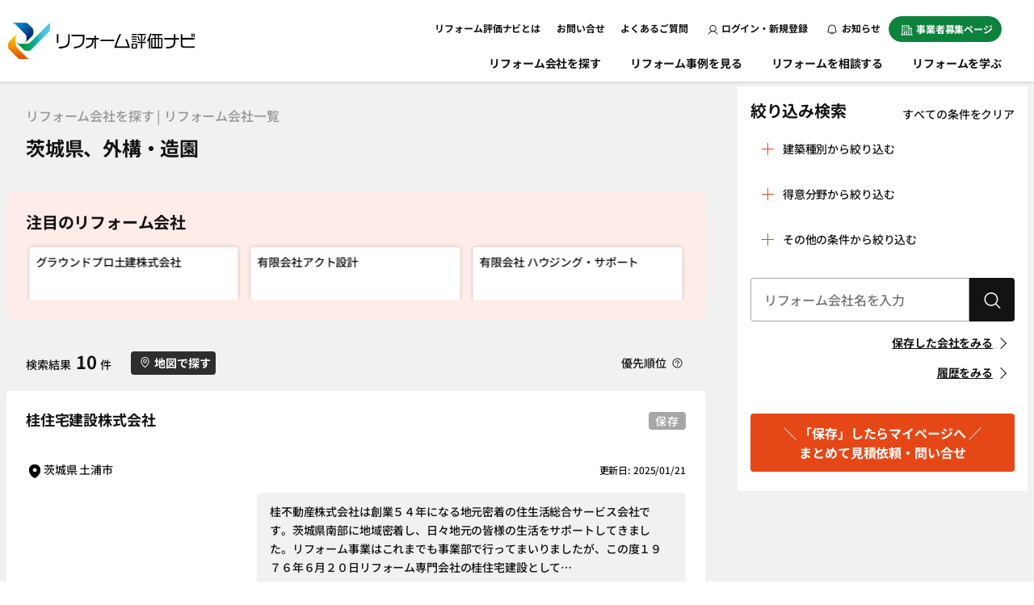

--- FILE ---
content_type: text/html; charset=UTF-8
request_url: https://www.refonavi.or.jp/search/ibaraki/gai-zou
body_size: 19235
content:
<!DOCTYPE html>
<html lang="ja">
<head>
  <meta charset="utf-8">
  <meta name="viewport" content="width=device-width, initial-scale=1.0">
  <meta name="csrf-token" content="pJ5gwHC8XboFS1J5T1pbKT5tjjyBxaZgyFNlgAQZ">
    
  <title>茨城県、外構・造園のリフォーム会社・業者 口コミ・評判｜評価ナビ</title>
  <meta name="viewport" content="width=device-width, user-scalable=no">
  <meta name="description" content="茨城県の外構・造園リフォームを得意としている会社の一覧です。外構・造園リフォームの豊富な事例を会社別に公開しています。茨城県での業者選びにご活用ください。実際にリフォーム会社で施工したお客様の口コミ・評価を比較して、地元の気になる会社へ簡単に一括でお見積りやお問合せができます。" />
  <meta name="keywords" content="茨城県,外構・造園,リフォーム会社,業者,一覧" />
  
<meta property="og:locale" content="ja_JP" />
<meta property="og:type" content="article" />
<meta property="og:image" content="https://www.refonavi.or.jp/renewal/img/ogp.jpg" />
<meta property="og:url" content="https://www.refonavi.or.jp/search/ibaraki/gai-zou" />
<meta property="og:site_name" content="リフォーム評価ナビ" />
<!--meta property="og:title" content="茨城県、外構・造園の 口コミ・評判｜評価ナビ" /-->
<meta property="og:title" content="茨城県、外構・造園のリフォーム会社・業者 口コミ・評判｜評価ナビ" />
<meta property="og:description" content="茨城県の外構・造園リフォームを得意としている会社の一覧です。外構・造園リフォームの豊富な事例を会社別に公開しています。茨城県での業者選びにご活用ください。実際にリフォーム会社で施工したお客様の口コミ・評価を比較して、地元の気になる会社へ簡単に一括でお見積りやお問合せができます。" />
<meta name="twitter:card" content="summary_large_image">
<meta http-equiv="Cache-Control" content="no-store">
  <link rel="canonical" href="https://www.refonavi.or.jp/search/ibaraki/gai-zou" />
  
  <link href="/favicon.ico" rel="shortcut icon" type="image/x-icon">
  
  <!-- 共通CSS -->
  <link type="text/css" href="/renewal/css/reset.css" rel="stylesheet">
  <link type="text/css" href="/renewal/css/default.css?ver250710_7" rel="stylesheet">
  <link type="text/css" href="/renewal/css/header.css?ver20251111" rel="stylesheet">
  <link type="text/css" href="/renewal/css/parts/tab.css" rel="stylesheet">
  <!-- ファーストビュー範囲以外は下記で遅延読み込み -->
  <link type="text/css" rel="preload" href="/renewal/css/footer.css?ver20250326" as="style" onload="this.onload=null;this.rel='stylesheet'">
  <link type="text/css" rel="preload" href="/renewal/css/parts/accordion.css" as="style" onload="this.onload=null;this.rel='stylesheet'">
  <link type="text/css" rel="preload" href="/renewal/css/parts/keeplist.css" as="style" onload="this.onload=null;this.rel='stylesheet'">
  <link type="text/css" rel="preload" href="/renewal/css/parts/modal.css" as="style" onload="this.onload=null;this.rel='stylesheet'">

  <link type="text/css" rel="preload" href="/renewal/css/sidebar.css" as="style" onload="this.onload=null;this.rel='stylesheet'">
  <link type="text/css" rel="preload" href="/renewal/css/parts/pager.css" as="style" onload="this.onload=null;this.rel='stylesheet'">
  <link type="text/css" rel="preload" href="/renewal/css/parts/pc_slide.css" as="style" onload="this.onload=null;this.rel='stylesheet'">
          <style>
    #loading {
            display: none;
            position: fixed; /* ブラウザの定位置に固定 */
      background: rgba(0, 0, 0, .5); /* 背景色を半透明の黒色に */
      width: 100%; /* 要素の横幅を画面全体に */
      height: 100%; /* 要素の高さを画面全体に */
      bottom: 0;
      top: 0; /* 要素の固定位置をブラウザ最上部に合わせる */
      left: 0; /* 要素の固定位置をブラウザ左側に合わせる */
      z-index: 99999; /* 要素をコンテンツより前面に（要調整） */
    }
    </style>
  
    <!--ファーストビュー範囲以外は下記で遅延読み込み-->
    <link type="text/css" rel="preload" href="/renewal/css/footer.css" as="style" onload="this.onload=null;this.rel='stylesheet'">
    <!-- <link type="text/css" rel="preload" href="/renewal/css/parts/splide.css?ver202502202" as="style" onload="this.onload=null;this.rel='stylesheet'"> -->
    <link type="text/css" rel="preload" href="/renewal/css/parts/case_slider.css?ver20250326" as="style" onload="this.onload=null;this.rel='stylesheet'">
      <!--アコーディオン-->
    <link type="text/css" rel="preload" href="/renewal/css/parts/accordion.css" as="style" onload="this.onload=null;this.rel='stylesheet'">
    <!--アコーディオン-->
          <!--保存リスト-->
    <link type="text/css" rel="preload" href="/renewal/css/parts/keeplist.css" as="style" onload="this.onload=null;this.rel='stylesheet'">
    <!--保存リスト-->
    <!--ページャー-->
    <link type="text/css" rel="preload" href="/renewal/css/parts/pager.css" as="style" onload="this.onload=null;this.rel='stylesheet'">
    <!--ページャー-->
    <link type="text/css" rel="preload" href="/renewal/css/parts/modal.css" as="style" onload="this.onload=null;this.rel='stylesheet'">
    <link type="text/css" rel="preload" href="/renewal/css/sidebar.css" as="style" onload="this.onload=null;this.rel='stylesheet'">
    <link type="text/css" rel="preload" href="/renewal/css/pages/search.css" as="style" onload="this.onload=null;this.rel='stylesheet'">
    <link type="text/css" rel="preload" href="/renewal/css/pages/search_result.css?ver20260126" as="style" onload="this.onload=null;this.rel='stylesheet'">
    <link type="text/css" rel="preload" href="/renewal/css/pages/form.css" as="style" onload="this.onload=null;this.rel='stylesheet'">
    <link type="text/css" rel="preload" href="/renewal/css/parts/slidein.css" as="style" onload="this.onload=null;this.rel='stylesheet'">
    
  <!-- 共通JS -->
  <script type="text/javascript" src="/common/js/jquery-3.4.1.min.js"></script>
  <script type="text/javascript" src="/common/js/jquery-ui.min.js"></script>
  
  
  <script type="text/javascript" src="/common/web/js/common.js?202602020210"></script>


  <script>
    
    var shop_id = '';
    var kuchikomi_id = '';
    var gallery_id = '';
    var route = 'web.search';
  </script>
  <!--
      analyze_head
    -->
  <!-- Google Tag Manager -->

<script>(function(w,d,s,l,i){w[l]=w[l]||[];w[l].push({'gtm.start':
new Date().getTime(),event:'gtm.js'});var f=d.getElementsByTagName(s)[0],
j=d.createElement(s),dl=l!='dataLayer'?'&l='+l:'';j.async=true;j.src=
'https://www.googletagmanager.com/gtm.js?id='+i+dl;f.parentNode.insertBefore(j,f);
})(window,document,'script','dataLayer','GTM-K8XBVL2');</script>

  <!-- End Google Tag Manager -->
</head>

  <body  id="search" >
    <!-- Google Tag Manager (noscript) -->
    <noscript><iframe src="https://www.googletagmanager.com/ns.html?id=GTM-K8XBVL2" height="0" width="0" style="display:none;visibility:hidden"></iframe></noscript>
    <!-- End Google Tag Manager (noscript) -->
    <!--
      analyze_body_head
    -->

  <article>
            <header role="banner">
      <a href="/" class="logo">
        <picture>
          <source srcset="/renewal/img/header/logo.webp" type="image/webp">
          <source srcset="/renewal/img/header/logo.png" type="image/png"><img src="/renewal/img/header/logo.png" alt="リフォーム評価ナビ" width="231"></picture>
      </a>
      <div class="sp sp_h_nav">
        <nav role="navigation">
          <ul>
                        <li><a href="/login"><span><img src="/renewal/img/header/user.svg" alt="アイコン：ログイン"></span>ログイン</a></li>
            <li><a href="/news"><span><img src="/renewal/img/header/bell.svg" alt="アイコン：お知らせ"></span>お知らせ</a></li>
                        <li>
              <div class="menu sp_menu"><span><span></span></span>
                <p class="menuTxtSp">メニュー</p>
              </div>
            </li>
          </ul>
        </nav>
      </div>
      <!--SP-->
      <div class="header_inner">
        <div class="sp login">
                  <picture>
            <source srcset="/renewal/img/header/bnr_mypage.webp" type="image/webp">
            <source srcset="/renewal/img/header/bnr_mypage.png" type="image/png"><img src="/renewal/img/header/bnr_mypage.png" alt="バナー：便利なマイページを使って情報収集しましょう！" loading="lazy"></picture>
          <a href="/login" class="button color02">ログイン</a>
          <a href="/regist" class="button color01">新規登録<span>無料</span></a>
                </div>
        <div class="header_top">
          <nav role="navigation">
            <ul class="page_link">
              <!-- <li><a href="/about/refonavi" class="heckler">運営体制</a></li> -->
              <li><a href="/about" class="heckler">リフォーム評価ナビとは</a></li>
              <li class="pc"><a href="/inquiry" class="heckler">お問い合せ</a></li>
              <li class="sp"><a href="/inquiry" class="heckler">事務局への問い合せ</a></li>
              <li><a href="/faq" class="heckler">よくあるご質問</a></li>
              <li class="sp color_nav"><a href="/join/merit" class="heckler">事業者募集ページ</a></li>
              <li class="sp">
                <a href="/pro" class="bg_clear">
                  <picture class="sp">
                        <source srcset="/renewal/img/page/refolab/pro_bnr_sp.webp" type="image/webp">
                        <source srcset="/renewal/img/page/refolab/pro_bnr_sp.png" type="image/png">
                        <img src="/renewal/img/page/refolab/pro_bnr_sp.png" alt="バナー：リフォーム評価ナビPRO" loading="lazy">
                  </picture>
               </a>
             </li>
            </ul>
            <ul class="btns pc">
                            <li class="login"><a href="/login" class="button"><img src="/renewal/img/login.svg" alt="アイコン：ログイン" width="13">ログイン・新規登録</a></li>
              <!-- <li class="login"><a href="/regist" class="button">新規登録</a></li> -->
              <li><a href="/news" class="button"><img src="/renewal/img/header/bell.svg" alt="アイコン：お知らせ" width="12">&nbsp;お知らせ</a></li>
                            <li><a href="/join/merit" class="button"><img src="/renewal/img/business_wh.svg" alt="アイコン：事業者" width="15">事業者募集ページ</a></li>
            </ul>
          </nav>
        </div>
        <div class="inner">
          <nav role="navigation">
            <ul>
                            <li><a href="https://www.refonavi.or.jp/select" class="pc">リフォーム会社を探す</a>
                <p class="sp_nav_open sp">リフォーム会社を探す</p>
                <ul class="sp">
                  <li><a href="https://www.refonavi.or.jp/select" class="heckler">リフォーム会社を探すトップ</a></li>
                  <li><a href="https://www.refonavi.or.jp/history" class="heckler">閲覧履歴</a></li>
                </ul>
              </li>
                                          <li><a href="https://www.refonavi.or.jp/selectgallery" class="heckler">リフォーム事例を見る</a></li>
                            <!--<li class="sp"><a href="" class="heckler">一括見積りをはじめる</a></li>-->
              <li><a href="/consult" class="heckler">リフォームを相談する</a></li>
              <li class="pc_last"><a href="https://www.refonavi.or.jp/how-to" class="heckler">リフォームを学ぶ</a></li>
              
            </ul>
          </nav>
        </div>
        <!--inner-->
      </div>
      <!--header_inner-->
    </header>
        
    
  <div id="loading"></div>
  <style type="text/css">
    @media  not screen and (min-width: 1024px){
        .sp.nav_bar li:nth-child(1) a{
          color: #E54816;
        }
        .sp.nav_bar li:nth-child(1) img:nth-child(1){
          display: none!important;
        }
        .sp.nav_bar li:nth-child(1) img:nth-child(2){
          display: block!important;
        }
      }
  </style>
  
  <main role="main">
    <div class="main_2column">
      <div class="main_content">
        <section class="top_return sp">
          <div class="inner">
            <a href="https://www.refonavi.or.jp/select" class="return">もどる</a>
          </div>
        </section>
        <section class="page_ttl inner_page">
          <div class="inner">
              <h1><span>リフォーム会社を探す | リフォーム会社一覧</span> 茨城県、外構・造園</h1>
          </div>
        </section>
        <section class="contents">
          <div class="inner">
            <div class="sp">
              <p class="zero">検索結果
                <span class="txt_big">10</span>件
              </p>
              <dl class="search_conditions">
                                <dt>エリア</dt>
                <dd> 茨城県 </dd>
                                <dt>建物種別</dt>
                <dd>
                                                                        </dd>
                <dt>詳細条件</dt>
                <dd>
                                                                                                    外構・造園
                                        <br />
                                      
                                    
                  
                  
                  
                                  </dd>
              </dl>
              <a href="javascript:void(0)" class="button color01 fitcontent" data-micromodal-trigger="conditions-modal">検索条件を追加・変更する</a>
            </div>
          </div>

                                          
                    <div class="pickup_box">
          <div class="inner pc_maincont_wh pickup">
            <h3>注目のリフォーム会社</h3>
                                                  <div id="splide_default_2" class="splide splide_default" aria-label="ピックアップ" style="max-height: 300px;">
              <div class="splide__track">
                <ul class="splide__list case_slider">
                                  <li class="splide__slide">
                    <a href="/shop/3307">
                                          <picture class="img_box_32">
                        <source srcset="/data/uploads/img/shop/img/shop_logo_img_1666766126MC08O7E0zbMhy5Bo0bToXUpPwQ.png" type="image/webp">
                        <source srcset="/data/uploads/img/shop/img/shop_logo_img_1666766126MC08O7E0zbMhy5Bo0bToXUpPwQ.png" type="image/png" />
                        <img src="/data/uploads/img/shop/img/shop_logo_img_1666766126MC08O7E0zbMhy5Bo0bToXUpPwQ.png" alt="写真：リフォーム業者写真" loading="lazy" />
                      </picture>
                                          <div class="inner_padding">
                        <p>グラウンドプロ土建株式会社</p>
                        <!--
                        <div class="fit_colum2 grid_box">
                          <div class="star">
                            <img src="/renewal/img/star_color.svg" width="16" loading="lazy"><img src="/renewal/img/star_color.svg" width="16" loading="lazy"><img src="/renewal/img/star_color.svg" width="16" loading="lazy"><img src="/renewal/img/star_color.svg" width="16" loading="lazy"><img src="/renewal/img/star_color.svg" width="16" loading="lazy">
                          </div>
                          <p class="sub">4.8 (20件)</p>
                        </div>
                        -->
                      </div>
                    </a>
                  </li>
                                  <li class="splide__slide">
                    <a href="/shop/2274">
                                          <picture class="img_box_32">
                        <source srcset="/data/uploads/img/shop/img/shop_logo_img_1424049560g3qaccfbu7b4b8m99o7bpjsrd4.jpg" type="image/webp">
                        <source srcset="/data/uploads/img/shop/img/shop_logo_img_1424049560g3qaccfbu7b4b8m99o7bpjsrd4.jpg" type="image/png" />
                        <img src="/data/uploads/img/shop/img/shop_logo_img_1424049560g3qaccfbu7b4b8m99o7bpjsrd4.jpg" alt="写真：リフォーム業者写真" loading="lazy" />
                      </picture>
                                          <div class="inner_padding">
                        <p>有限会社アクト設計</p>
                        <!--
                        <div class="fit_colum2 grid_box">
                          <div class="star">
                            <img src="/renewal/img/star_color.svg" width="16" loading="lazy"><img src="/renewal/img/star_color.svg" width="16" loading="lazy"><img src="/renewal/img/star_color.svg" width="16" loading="lazy"><img src="/renewal/img/star_color.svg" width="16" loading="lazy"><img src="/renewal/img/star_color.svg" width="16" loading="lazy">
                          </div>
                          <p class="sub">4.9 (3件)</p>
                        </div>
                        -->
                      </div>
                    </a>
                  </li>
                                  <li class="splide__slide">
                    <a href="/shop/2238">
                                          <picture class="img_box_32">
                        <source srcset="/data/uploads/img/shop/img/shop_logo_img_1424399439eo8liub3b3nvljj4g6k1n1usb4.jpg" type="image/webp">
                        <source srcset="/data/uploads/img/shop/img/shop_logo_img_1424399439eo8liub3b3nvljj4g6k1n1usb4.jpg" type="image/png" />
                        <img src="/data/uploads/img/shop/img/shop_logo_img_1424399439eo8liub3b3nvljj4g6k1n1usb4.jpg" alt="写真：リフォーム業者写真" loading="lazy" />
                      </picture>
                                          <div class="inner_padding">
                        <p>有限会社 ハウジング・サポート</p>
                        <!--
                        <div class="fit_colum2 grid_box">
                          <div class="star">
                            <img src="/renewal/img/star_color.svg" width="16" loading="lazy"><img src="/renewal/img/star_color.svg" width="16" loading="lazy"><img src="/renewal/img/star_color.svg" width="16" loading="lazy"><img src="/renewal/img/star_color.svg" width="16" loading="lazy"><img src="/renewal/img/star_harf.svg" width="16" loading="lazy">
                          </div>
                          <p class="sub">4.7 (6件)</p>
                        </div>
                        -->
                      </div>
                    </a>
                  </li>
                                  <li class="splide__slide">
                    <a href="/shop/2153">
                                          <picture class="img_box_32">
                        <source srcset="/data/uploads/img/shop/img/shop_logo_img_1706592613MzhBncyFwARhBvuo5aZR17JHuN.jpg" type="image/webp">
                        <source srcset="/data/uploads/img/shop/img/shop_logo_img_1706592613MzhBncyFwARhBvuo5aZR17JHuN.jpg" type="image/png" />
                        <img src="/data/uploads/img/shop/img/shop_logo_img_1706592613MzhBncyFwARhBvuo5aZR17JHuN.jpg" alt="写真：リフォーム業者写真" loading="lazy" />
                      </picture>
                                          <div class="inner_padding">
                        <p>株式会社 リフレックス</p>
                        <!--
                        <div class="fit_colum2 grid_box">
                          <div class="star">
                            <img src="/renewal/img/star_color.svg" width="16" loading="lazy"><img src="/renewal/img/star_color.svg" width="16" loading="lazy"><img src="/renewal/img/star_color.svg" width="16" loading="lazy"><img src="/renewal/img/star_color.svg" width="16" loading="lazy"><img src="/renewal/img/star_color.svg" width="16" loading="lazy">
                          </div>
                          <p class="sub">4.8 (9件)</p>
                        </div>
                        -->
                      </div>
                    </a>
                  </li>
                                  <li class="splide__slide">
                    <a href="/shop/3268">
                                          <picture class="img_box_32">
                        <source srcset="/data/uploads/img/shop/img/shop_logo_img_1656405163D0bqF6OEepWJ1zWQO1qOcdbzj1.png" type="image/webp">
                        <source srcset="/data/uploads/img/shop/img/shop_logo_img_1656405163D0bqF6OEepWJ1zWQO1qOcdbzj1.png" type="image/png" />
                        <img src="/data/uploads/img/shop/img/shop_logo_img_1656405163D0bqF6OEepWJ1zWQO1qOcdbzj1.png" alt="写真：リフォーム業者写真" loading="lazy" />
                      </picture>
                                          <div class="inner_padding">
                        <p>プロタイムズ取手店（株式会社石井建装）</p>
                        <!--
                        <div class="fit_colum2 grid_box">
                          <div class="star">
                            <img src="/renewal/img/star_color.svg" width="16" loading="lazy"><img src="/renewal/img/star_color.svg" width="16" loading="lazy"><img src="/renewal/img/star_color.svg" width="16" loading="lazy"><img src="/renewal/img/star_color.svg" width="16" loading="lazy"><img src="/renewal/img/star_harf.svg" width="16" loading="lazy">
                          </div>
                          <p class="sub">4.4 (53件)</p>
                        </div>
                        -->
                      </div>
                    </a>
                  </li>
                                  <li class="splide__slide">
                    <a href="/shop/2696">
                                          <picture class="img_box_32">
                        <source srcset="/data/uploads/img/shop/img/shop_logo_img_1582796336jbrk2n3c7chjoubs67por41vn6.jpg" type="image/webp">
                        <source srcset="/data/uploads/img/shop/img/shop_logo_img_1582796336jbrk2n3c7chjoubs67por41vn6.jpg" type="image/png" />
                        <img src="/data/uploads/img/shop/img/shop_logo_img_1582796336jbrk2n3c7chjoubs67por41vn6.jpg" alt="写真：リフォーム業者写真" loading="lazy" />
                      </picture>
                                          <div class="inner_padding">
                        <p>株式会社グリーンホーム</p>
                        <!--
                        <div class="fit_colum2 grid_box">
                          <div class="star">
                            <img src="/renewal/img/star_color.svg" width="16" loading="lazy"><img src="/renewal/img/star_color.svg" width="16" loading="lazy"><img src="/renewal/img/star_color.svg" width="16" loading="lazy"><img src="/renewal/img/star_color.svg" width="16" loading="lazy"><img src="/renewal/img/star_color.svg" width="16" loading="lazy">
                          </div>
                          <p class="sub">5.0 (6件)</p>
                        </div>
                        -->
                      </div>
                    </a>
                  </li>
                                  <li class="splide__slide">
                    <a href="/shop/2919">
                                          <picture class="img_box_32">
                        <source srcset="/data/uploads/img/shop/img/shop_logo_img_1754535590jAaXnNhU7JTIcOFJzBXmdp4gf2.png" type="image/webp">
                        <source srcset="/data/uploads/img/shop/img/shop_logo_img_1754535590jAaXnNhU7JTIcOFJzBXmdp4gf2.png" type="image/png" />
                        <img src="/data/uploads/img/shop/img/shop_logo_img_1754535590jAaXnNhU7JTIcOFJzBXmdp4gf2.png" alt="写真：リフォーム業者写真" loading="lazy" />
                      </picture>
                                          <div class="inner_padding">
                        <p>株式会社ライズクリエーション</p>
                        <!--
                        <div class="fit_colum2 grid_box">
                          <div class="star">
                            <img src="/renewal/img/star_color.svg" width="16" loading="lazy"><img src="/renewal/img/star_color.svg" width="16" loading="lazy"><img src="/renewal/img/star_color.svg" width="16" loading="lazy"><img src="/renewal/img/star_color.svg" width="16" loading="lazy"><img src="/renewal/img/star_harf.svg" width="16" loading="lazy">
                          </div>
                          <p class="sub">4.5 (71件)</p>
                        </div>
                        -->
                      </div>
                    </a>
                  </li>
                                  <li class="splide__slide">
                    <a href="/shop/2959">
                                          <picture class="img_box_32">
                        <source srcset="/data/uploads/img/shop/img/shop_logo_img_1579052216iak078j6i5egrvo9m79jelp464.jpg" type="image/webp">
                        <source srcset="/data/uploads/img/shop/img/shop_logo_img_1579052216iak078j6i5egrvo9m79jelp464.jpg" type="image/png" />
                        <img src="/data/uploads/img/shop/img/shop_logo_img_1579052216iak078j6i5egrvo9m79jelp464.jpg" alt="写真：リフォーム業者写真" loading="lazy" />
                      </picture>
                                          <div class="inner_padding">
                        <p>ホームメイド茂呂</p>
                        <!--
                        <div class="fit_colum2 grid_box">
                          <div class="star">
                            <img src="/renewal/img/star_color.svg" width="16" loading="lazy"><img src="/renewal/img/star_color.svg" width="16" loading="lazy"><img src="/renewal/img/star_color.svg" width="16" loading="lazy"><img src="/renewal/img/star_color.svg" width="16" loading="lazy"><img src="/renewal/img/star_harf.svg" width="16" loading="lazy">
                          </div>
                          <p class="sub">4.2 (18件)</p>
                        </div>
                        -->
                      </div>
                    </a>
                  </li>
                                  <li class="splide__slide">
                    <a href="/shop/3119">
                                          <picture class="img_box_32">
                        <source srcset="/data/uploads/img/shop/img/shop_logo_img_165933949476VuZdIPo3hJ0EHayHunDhaRr6.png" type="image/webp">
                        <source srcset="/data/uploads/img/shop/img/shop_logo_img_165933949476VuZdIPo3hJ0EHayHunDhaRr6.png" type="image/png" />
                        <img src="/data/uploads/img/shop/img/shop_logo_img_165933949476VuZdIPo3hJ0EHayHunDhaRr6.png" alt="写真：リフォーム業者写真" loading="lazy" />
                      </picture>
                                          <div class="inner_padding">
                        <p>根岸塗装工業株式会社</p>
                        <!--
                        <div class="fit_colum2 grid_box">
                          <div class="star">
                            <img src="/renewal/img/star_color.svg" width="16" loading="lazy"><img src="/renewal/img/star_color.svg" width="16" loading="lazy"><img src="/renewal/img/star_color.svg" width="16" loading="lazy"><img src="/renewal/img/star_color.svg" width="16" loading="lazy"><img src="/renewal/img/star_harf.svg" width="16" loading="lazy">
                          </div>
                          <p class="sub">4.7 (38件)</p>
                        </div>
                        -->
                      </div>
                    </a>
                  </li>
                                  <li class="splide__slide">
                    <a href="/shop/2650">
                                          <picture class="img_box_32">
                        <source srcset="/data/uploads/img/shop/img/shop_logo_img_1498034116p4ufd9s96ece1oevd8e9f5nvh1.jpg" type="image/webp">
                        <source srcset="/data/uploads/img/shop/img/shop_logo_img_1498034116p4ufd9s96ece1oevd8e9f5nvh1.jpg" type="image/png" />
                        <img src="/data/uploads/img/shop/img/shop_logo_img_1498034116p4ufd9s96ece1oevd8e9f5nvh1.jpg" alt="写真：リフォーム業者写真" loading="lazy" />
                      </picture>
                                          <div class="inner_padding">
                        <p>山陽建設株式会社</p>
                        <!--
                        <div class="fit_colum2 grid_box">
                          <div class="star">
                            <img src="/renewal/img/star_color.svg" width="16" loading="lazy"><img src="/renewal/img/star_color.svg" width="16" loading="lazy"><img src="/renewal/img/star_color.svg" width="16" loading="lazy"><img src="/renewal/img/star_color.svg" width="16" loading="lazy"><img src="/renewal/img/star_color.svg" width="16" loading="lazy">
                          </div>
                          <p class="sub">4.9 (12件)</p>
                        </div>
                        -->
                      </div>
                    </a>
                  </li>
                                  <li class="splide__slide">
                    <a href="/shop/2854">
                                          <picture class="img_box_32">
                        <source srcset="/data/uploads/img/shop/img/shop_logo_img_15530532903g9sih2k7oh36ttnauhktgr3o4.jpg" type="image/webp">
                        <source srcset="/data/uploads/img/shop/img/shop_logo_img_15530532903g9sih2k7oh36ttnauhktgr3o4.jpg" type="image/png" />
                        <img src="/data/uploads/img/shop/img/shop_logo_img_15530532903g9sih2k7oh36ttnauhktgr3o4.jpg" alt="写真：リフォーム業者写真" loading="lazy" />
                      </picture>
                                          <div class="inner_padding">
                        <p>株式会社 タクミ</p>
                        <!--
                        <div class="fit_colum2 grid_box">
                          <div class="star">
                            <img src="/renewal/img/star_color.svg" width="16" loading="lazy"><img src="/renewal/img/star_color.svg" width="16" loading="lazy"><img src="/renewal/img/star_color.svg" width="16" loading="lazy"><img src="/renewal/img/star_color.svg" width="16" loading="lazy"><img src="/renewal/img/star_harf.svg" width="16" loading="lazy">
                          </div>
                          <p class="sub">4.5 (3件)</p>
                        </div>
                        -->
                      </div>
                    </a>
                  </li>
                                </ul>
              </div>
            </div>
          </div>
        </div>
          
          
          
            
          
          <div class="inner">
            <div class="grid_box column2 gap pc_mt2em pc_pb2em pc_grid_column3">
              <p class="zero pc inner_page">検索結果
                <span class="txt_big">10</span>件
              </p>
              <a class="button small_fit color01" onclick="$('.sideMenuForm').attr('action','/mapsearch/'); $('.sideMenuForm').get(0).submit(); return false;">
                <img src="/renewal/img/mappin.svg" width="11" alt="アイコン：探す" loading="lazy">地図で探す
              </a>
              <a href="javascript:void(0);" class="link_icon right" data-micromodal-trigger="modal-1">優先順位
                <img src="/renewal/img/question.svg" width="13" alt="アイコン：クエスチョンマーク" loading="lazy">
              </a>
            </div>
            <div class="modal micromodal-slide" id="modal-1" aria-hidden="true">
              <div class="modal__overlay" tabindex="-1" data-micromodal-close>
                <div class="modal__container small" role="dialog" aria-modal="true" aria-labelledby="map-modal-1-title">
                  <p>検索された地域に所在地がある業者を優先に、新しい口コミや情報がある業者から順に掲載しています。</p>
                </div>
              </div>
            </div>
            <!--map-modal-1-->
                                                  <div class="border_box inner_padding2 search_result pc_maincont_wh">
              <div class="fit_colum2 grid_box keep_ttl">
                <p>
                  <b>桂住宅建設株式会社</b>
                                  </p>
                                  
                              </div>
              <div class="grid_box pc_column2 box_sp_flex">
                <p>
                  <img src="/renewal/img/mappin_bk.svg" alt="マップピン" loading="lazy" width="14" class="keep">茨城県 土浦市
                </p>
                <p class="sub right zero pc">更新日: 2025/01/21 </p>
              </div>
              <div class="grid_box fit_colum2 main_grid">
                <a href="/shop/3327">
                              <picture class="img_box_32">
                  <source srcset="/data/uploads/img/shop/img/shop_logo_img_1672123956D0bqF6OEepWJ1zWQO1qOcdbzj1.png" type="image/webp">
                  <source srcset="/data/uploads/img/shop/img/shop_logo_img_1672123956D0bqF6OEepWJ1zWQO1qOcdbzj1.png" type="image/png"/>
                  <img src="/data/uploads/img/shop/img/shop_logo_img_1672123956D0bqF6OEepWJ1zWQO1qOcdbzj1.png" alt="写真：リフォーム業者写真" loading="lazy"/>
                </picture>
                              </a>
                <div>
                  <div class="pc comment">
                    <p>桂不動産株式会社は創業５４年になる地元密着の住生活総合サービス会社です。茨城県南部に地域密着し、日々地元の皆様の生活をサポートしてきました。リフォーム事業はこれまでも事業部で行ってまいりましたが、この度１９７６年６月２０日リフォーム専門会社の桂住宅建設として…</p>
                    <a href="/shop/3327" class="normal_link next block right">続きを読む</a>
                  </div>
                  <div class="pc_full">
                    <p class="zero sub_small">口コミ総合評価</p>
                    <div class="fit_colum2 grid_box">
                      <div class="star">
                        <img src="/renewal/img/star_color.svg" width="16" loading="lazy"><img src="/renewal/img/star_color.svg" width="16" loading="lazy"><img src="/renewal/img/star_color.svg" width="16" loading="lazy"><img src="/renewal/img/star_color.svg" width="16" loading="lazy"><img src="/renewal/img/star_color.svg" width="16" loading="lazy">
                        
                      </div>
                      <p class="sub_small">4.8</p>
                    </div>
                    <!--fit_colum2-->
                    <div class="pc_grid_column3">
                      <div class="serach_left">
                      <dl class="fit_grid">
                        <dt>口コミ</dt>
                        <dd>                          <span class="txt_big2">3</span>件
                        </dd>
                        <dt class="gray">事例</dt>
                        <dd class="gray">
                                                    <span class="txt_big2 gallery_count">0</span>件
                        </dd>
                      </dl>
                                      
                    </div>
                      <!--pc-->
                      <div class="pc tags">
                        <a href="javascript:void(0);" class="link_icon" data-micromodal-trigger="modal-6">得意分野
                          <img src="/renewal/img/question.svg" width="13" alt="アイコン：クエスチョンマーク" loading="lazy">
                        </a>
                        <div class="float_box">
                                                                                                                                                                                                        <a href="https://www.refonavi.or.jp/search?category[]=1" class="button small_fit">＃
                                リノベーション（全面改修）
                              </a>
                                                                                                                                                    <a href="https://www.refonavi.or.jp/search?category[]=2" class="button small_fit">＃
                                水回り空間
                              </a>
                                                                                                                                                                                   <a href="https://www.refonavi.or.jp/search?category[]=4" class="button small_fit">＃
                                内装工事（クロス貼り・左官工事・床の貼り替えなど）
                              </a>
                                                                                                                                                    <a href="https://www.refonavi.or.jp/search?category[]=5" class="button small_fit">＃
                                屋根・外壁・防水工事
                              </a>
                                                                                                                                                    <a href="https://www.refonavi.or.jp/search?category[]=6" class="button small_fit">＃
                                外構・造園
                              </a>
                                                                                                                                                                                                                                                                                                                                                                                                                                                                  </div>
                      </div>
                      <!--pc-->
                    </div>
                                      </div>
                  <a href="/shop/3327" class="button color01 pc">詳細情報を見る</a>

                                    <a href="javascript:void(0)" class="slidein_btn sp keep_btn_txt">
                    保存
                  </a>
                                <div class="modal micromodal-slide fav_d_modal" id="fav_d_modal3327" aria-hidden="true" style="display: none;">
                      <div class="modal__overlay" tabindex="-1" data-micromodal-close>
                        <div class="modal__container" role="dialog" aria-modal="true" aria-labelledby="fav_d_modal3327-title">
                          <p>保存した会社を削除いたします。<br>よろしいですか？</p>
                        <div class="column2 grid_box">
                          <div class="grid">
                            <a class="button color01 modal_d_button" href="javascript:void(0);">はい</a>
                          </div>
                          <div class="grid"><a href="javascript:void(0);" class="button color02" data-micromodal-close>いいえ</a></div>
                        </div>
                      </div>
                      </div>
                    </div><!--modal-->
                </div>
              </div>
              <!--fit_colum2-->
              <a href="/shop/3327" class="sp cover_btn"></a>
            </div>
               
                                      <div class="border_box inner_padding2 search_result pc_maincont_wh">
              <div class="fit_colum2 grid_box keep_ttl">
                <p>
                  <b>ハートフルホーム</b>
                                  </p>
                                  
                              </div>
              <div class="grid_box pc_column2 box_sp_flex">
                <p>
                  <img src="/renewal/img/mappin_bk.svg" alt="マップピン" loading="lazy" width="14" class="keep">茨城県 水戸市
                </p>
                <p class="sub right zero pc">更新日: 2018/01/18 </p>
              </div>
              <div class="grid_box fit_colum2 main_grid">
                <a href="/shop/351">
                              <picture class="img_box_32">
                  <source srcset="/renewal/img/page/detail/sample03.webp" type="image/webp">
                  <source srcset="/renewal/img/page/detail/sample03.png" type="image/png"/>
                  <img src="/renewal/img/page/detail/sample03.png" alt="写真：リフォーム業者写真"/>
                </picture>
                              </a>
                <div>
                  <div class="pc comment">
                    <p></p>
                    <a href="/shop/351" class="normal_link next block right">続きを読む</a>
                  </div>
                  <div class="pc_full">
                    <p class="zero sub_small">口コミ総合評価</p>
                    <div class="fit_colum2 grid_box">
                      <div class="star">
                        <img src="/renewal/img/star_color.svg" width="16" loading="lazy"><img src="/renewal/img/star_color.svg" width="16" loading="lazy"><img src="/renewal/img/star_color.svg" width="16" loading="lazy"><img src="/renewal/img/star_color.svg" width="16" loading="lazy"><img src="/renewal/img/star.svg" width="16" loading="lazy">
                        
                      </div>
                      <p class="sub_small">3.9</p>
                    </div>
                    <!--fit_colum2-->
                    <div class="pc_grid_column3">
                      <div class="serach_left">
                      <dl class="fit_grid">
                        <dt>口コミ</dt>
                        <dd>                          <span class="txt_big2">1</span>件
                        </dd>
                        <dt class="gray">事例</dt>
                        <dd class="gray">
                                                    <span class="txt_big2 gallery_count">0</span>件
                        </dd>
                      </dl>
                                      
                    </div>
                      <!--pc-->
                      <div class="pc tags">
                        <a href="javascript:void(0);" class="link_icon" data-micromodal-trigger="modal-6">得意分野
                          <img src="/renewal/img/question.svg" width="13" alt="アイコン：クエスチョンマーク" loading="lazy">
                        </a>
                        <div class="float_box">
                                                                                                                                                                                                        <a href="https://www.refonavi.or.jp/search?category[]=1" class="button small_fit">＃
                                リノベーション（全面改修）
                              </a>
                                                                                                                                                    <a href="https://www.refonavi.or.jp/search?category[]=2" class="button small_fit">＃
                                水回り空間
                              </a>
                                                                                                                                                                                   <a href="https://www.refonavi.or.jp/search?category[]=4" class="button small_fit">＃
                                内装工事（クロス貼り・左官工事・床の貼り替えなど）
                              </a>
                                                                                                                                                    <a href="https://www.refonavi.or.jp/search?category[]=5" class="button small_fit">＃
                                屋根・外壁・防水工事
                              </a>
                                                                                                                                                    <a href="https://www.refonavi.or.jp/search?category[]=6" class="button small_fit">＃
                                外構・造園
                              </a>
                                                                                                                                                                                     他                                                   </div>
                      </div>
                      <!--pc-->
                    </div>
                                      </div>
                  <a href="/shop/351" class="button color01 pc">詳細情報を見る</a>

                                    <a href="javascript:void(0)" class="slidein_btn sp keep_btn_txt">
                    保存
                  </a>
                                <div class="modal micromodal-slide fav_d_modal" id="fav_d_modal351" aria-hidden="true" style="display: none;">
                      <div class="modal__overlay" tabindex="-1" data-micromodal-close>
                        <div class="modal__container" role="dialog" aria-modal="true" aria-labelledby="fav_d_modal351-title">
                          <p>保存した会社を削除いたします。<br>よろしいですか？</p>
                        <div class="column2 grid_box">
                          <div class="grid">
                            <a class="button color01 modal_d_button" href="javascript:void(0);">はい</a>
                          </div>
                          <div class="grid"><a href="javascript:void(0);" class="button color02" data-micromodal-close>いいえ</a></div>
                        </div>
                      </div>
                      </div>
                    </div><!--modal-->
                </div>
              </div>
              <!--fit_colum2-->
              <a href="/shop/351" class="sp cover_btn"></a>
            </div>
               
                                      <div class="border_box inner_padding2 search_result pc_maincont_wh">
              <div class="fit_colum2 grid_box keep_ttl">
                <p>
                  <b>株式会社青木住設</b>
                                  </p>
                                  
                              </div>
              <div class="grid_box pc_column2 box_sp_flex">
                <p>
                  <img src="/renewal/img/mappin_bk.svg" alt="マップピン" loading="lazy" width="14" class="keep">茨城県 つくば市
                </p>
                <p class="sub right zero pc">更新日: 2013/02/14 </p>
              </div>
              <div class="grid_box fit_colum2 main_grid">
                <a href="/shop/20">
                              <picture class="img_box_32">
                  <source srcset="/data/uploads/img/shop/img/20130208511490dfd899c.jpg" type="image/webp">
                  <source srcset="/data/uploads/img/shop/img/20130208511490dfd899c.jpg" type="image/png"/>
                  <img src="/data/uploads/img/shop/img/20130208511490dfd899c.jpg" alt="写真：リフォーム業者写真" loading="lazy"/>
                </picture>
                              </a>
                <div>
                  <div class="pc comment">
                    <p>一級建築士、二級建築士、一級管工事施工管理技士などの資格を持ち、経験豊富な社員がリフォームのお見積・設計・施工のご相談まで、よりよい住まいづくりのお手伝いをさせていただきます。</p>
                    <a href="/shop/20" class="normal_link next block right">続きを読む</a>
                  </div>
                  <div class="pc_full">
                    <p class="zero sub_small">口コミ総合評価</p>
                    <div class="fit_colum2 grid_box">
                      <div class="star">
                        <img src="/renewal/img/star_color.svg" width="16" loading="lazy"><img src="/renewal/img/star_color.svg" width="16" loading="lazy"><img src="/renewal/img/star_color.svg" width="16" loading="lazy"><img src="/renewal/img/star_color.svg" width="16" loading="lazy"><img src="/renewal/img/star_color.svg" width="16" loading="lazy">
                        
                      </div>
                      <p class="sub_small">4.9</p>
                    </div>
                    <!--fit_colum2-->
                    <div class="pc_grid_column3">
                      <div class="serach_left">
                      <dl class="fit_grid">
                        <dt>口コミ</dt>
                        <dd>                          <span class="txt_big2">5</span>件
                        </dd>
                        <dt class="gray">事例</dt>
                        <dd class="gray">
                                                    <span class="txt_big2 gallery_count">0</span>件
                        </dd>
                      </dl>
                                      
                    </div>
                      <!--pc-->
                      <div class="pc tags">
                        <a href="javascript:void(0);" class="link_icon" data-micromodal-trigger="modal-6">得意分野
                          <img src="/renewal/img/question.svg" width="13" alt="アイコン：クエスチョンマーク" loading="lazy">
                        </a>
                        <div class="float_box">
                                                                                                                                                                                                        <a href="https://www.refonavi.or.jp/search?category[]=1" class="button small_fit">＃
                                リノベーション（全面改修）
                              </a>
                                                                                                                                                    <a href="https://www.refonavi.or.jp/search?category[]=2" class="button small_fit">＃
                                水回り空間
                              </a>
                                                                                                                                                    <a href="https://www.refonavi.or.jp/search?category[]=3" class="button small_fit">＃
                                設備工事（給湯器・太陽光発電、蓄電池など）
                              </a>
                                                                                                                                                    <a href="https://www.refonavi.or.jp/search?category[]=4" class="button small_fit">＃
                                内装工事（クロス貼り・左官工事・床の貼り替えなど）
                              </a>
                                                                                                                                                                                   <a href="https://www.refonavi.or.jp/search?category[]=6" class="button small_fit">＃
                                外構・造園
                              </a>
                                                                                                                                                                                     他                                                   </div>
                      </div>
                      <!--pc-->
                    </div>
                                      </div>
                  <a href="/shop/20" class="button color01 pc">詳細情報を見る</a>

                                    <a href="javascript:void(0)" class="slidein_btn sp keep_btn_txt">
                    保存
                  </a>
                                <div class="modal micromodal-slide fav_d_modal" id="fav_d_modal20" aria-hidden="true" style="display: none;">
                      <div class="modal__overlay" tabindex="-1" data-micromodal-close>
                        <div class="modal__container" role="dialog" aria-modal="true" aria-labelledby="fav_d_modal20-title">
                          <p>保存した会社を削除いたします。<br>よろしいですか？</p>
                        <div class="column2 grid_box">
                          <div class="grid">
                            <a class="button color01 modal_d_button" href="javascript:void(0);">はい</a>
                          </div>
                          <div class="grid"><a href="javascript:void(0);" class="button color02" data-micromodal-close>いいえ</a></div>
                        </div>
                      </div>
                      </div>
                    </div><!--modal-->
                </div>
              </div>
              <!--fit_colum2-->
              <a href="/shop/20" class="sp cover_btn"></a>
            </div>
               
                                      <div class="border_box inner_padding2 search_result pc_maincont_wh">
              <div class="fit_colum2 grid_box keep_ttl">
                <p>
                  <b>根岸塗装工業株式会社</b>
                                  </p>
                                  
                              </div>
              <div class="grid_box pc_column2 box_sp_flex">
                <p>
                  <img src="/renewal/img/mappin_bk.svg" alt="マップピン" loading="lazy" width="14" class="keep">埼玉県 羽生市
                </p>
                <p class="sub right zero pc">更新日: 2025/12/22 </p>
              </div>
              <div class="grid_box fit_colum2 main_grid">
                <a href="/shop/3119">
                              <picture class="img_box_32">
                  <source srcset="/data/uploads/img/shop/img/shop_logo_img_165933949476VuZdIPo3hJ0EHayHunDhaRr6.png" type="image/webp">
                  <source srcset="/data/uploads/img/shop/img/shop_logo_img_165933949476VuZdIPo3hJ0EHayHunDhaRr6.png" type="image/png"/>
                  <img src="/data/uploads/img/shop/img/shop_logo_img_165933949476VuZdIPo3hJ0EHayHunDhaRr6.png" alt="写真：リフォーム業者写真" loading="lazy"/>
                </picture>
                              </a>
                <div>
                  <div class="pc comment">
                    <p>屋外のリフォームの調査・お見積・設計・施工からお支払い方法のご相談まで、よりよい住まいづくりの幅広いお手伝いをさせていただきます。</p>
                    <a href="/shop/3119" class="normal_link next block right">続きを読む</a>
                  </div>
                  <div class="pc_full">
                    <p class="zero sub_small">口コミ総合評価</p>
                    <div class="fit_colum2 grid_box">
                      <div class="star">
                        <img src="/renewal/img/star_color.svg" width="16" loading="lazy"><img src="/renewal/img/star_color.svg" width="16" loading="lazy"><img src="/renewal/img/star_color.svg" width="16" loading="lazy"><img src="/renewal/img/star_color.svg" width="16" loading="lazy"><img src="/renewal/img/star_harf.svg" width="16" loading="lazy">
                        
                      </div>
                      <p class="sub_small">4.7</p>
                    </div>
                    <!--fit_colum2-->
                    <div class="pc_grid_column3">
                      <div class="serach_left">
                      <dl class="fit_grid">
                        <dt>口コミ</dt>
                        <dd>                          <span class="txt_big2">38</span>件
                        </dd>
                        <dt class="gray">事例</dt>
                        <dd class="gray">
                                                    <span class="txt_big2 gallery_count">0</span>件
                        </dd>
                      </dl>
                                            <div class="pc add_page">
                        <ul>
                          <li class="normal_link next block">
                            <a href="/shop/3119/option">アピールポイントページ</a>
                                                      </li>
                          <li class="normal_link next block">
                             
                                                      </li>
                        </ul>
                      </div>
                                      
                    </div>
                      <!--pc-->
                      <div class="pc tags">
                        <a href="javascript:void(0);" class="link_icon" data-micromodal-trigger="modal-6">得意分野
                          <img src="/renewal/img/question.svg" width="13" alt="アイコン：クエスチョンマーク" loading="lazy">
                        </a>
                        <div class="float_box">
                                                                                                                                                                                                        <a href="https://www.refonavi.or.jp/search?category[]=1" class="button small_fit">＃
                                リノベーション（全面改修）
                              </a>
                                                                                                                                                                                                                                                 <a href="https://www.refonavi.or.jp/search?category[]=5" class="button small_fit">＃
                                屋根・外壁・防水工事
                              </a>
                                                                                                                                                    <a href="https://www.refonavi.or.jp/search?category[]=6" class="button small_fit">＃
                                外構・造園
                              </a>
                                                                                                                                                                                                                                                                                                                                                                                                                                                                          <a href="https://www.refonavi.or.jp/search?category[]=27" class="button small_fit">＃
                                自然素材・健康
                              </a>
                                                                                                             </div>
                      </div>
                      <!--pc-->
                    </div>
                                      </div>
                  <a href="/shop/3119" class="button color01 pc">詳細情報を見る</a>

                                    <a href="javascript:void(0)" class="slidein_btn sp keep_btn_txt">
                    保存
                  </a>
                                <div class="modal micromodal-slide fav_d_modal" id="fav_d_modal3119" aria-hidden="true" style="display: none;">
                      <div class="modal__overlay" tabindex="-1" data-micromodal-close>
                        <div class="modal__container" role="dialog" aria-modal="true" aria-labelledby="fav_d_modal3119-title">
                          <p>保存した会社を削除いたします。<br>よろしいですか？</p>
                        <div class="column2 grid_box">
                          <div class="grid">
                            <a class="button color01 modal_d_button" href="javascript:void(0);">はい</a>
                          </div>
                          <div class="grid"><a href="javascript:void(0);" class="button color02" data-micromodal-close>いいえ</a></div>
                        </div>
                      </div>
                      </div>
                    </div><!--modal-->
                </div>
              </div>
              <!--fit_colum2-->
              <a href="/shop/3119" class="sp cover_btn"></a>
            </div>
               
                                      <div class="border_box inner_padding2 search_result pc_maincont_wh">
              <div class="fit_colum2 grid_box keep_ttl">
                <p>
                  <b>ホームメイド茂呂</b>
                                  </p>
                                  
                              </div>
              <div class="grid_box pc_column2 box_sp_flex">
                <p>
                  <img src="/renewal/img/mappin_bk.svg" alt="マップピン" loading="lazy" width="14" class="keep">栃木県 栃木市
                </p>
                <p class="sub right zero pc">更新日: 2025/10/24 </p>
              </div>
              <div class="grid_box fit_colum2 main_grid">
                <a href="/shop/2959">
                              <picture class="img_box_32">
                  <source srcset="/data/uploads/img/shop/img/shop_logo_img_1579052216iak078j6i5egrvo9m79jelp464.jpg" type="image/webp">
                  <source srcset="/data/uploads/img/shop/img/shop_logo_img_1579052216iak078j6i5egrvo9m79jelp464.jpg" type="image/png"/>
                  <img src="/data/uploads/img/shop/img/shop_logo_img_1579052216iak078j6i5egrvo9m79jelp464.jpg" alt="写真：リフォーム業者写真" loading="lazy"/>
                </picture>
                              </a>
                <div>
                  <div class="pc comment">
                    <p>ホームメイド茂呂は、「株式会社ソエル」の建築、土木工事、不動産部門として注文住宅建築請負工事をはじめ、リフォーム工事・宅地分譲などの不動産業を行っております。建築請負工事におきましてはグループ会社の材木店より資材をはじめ、水廻りについても仕入れから施工、アフ…</p>
                    <a href="/shop/2959" class="normal_link next block right">続きを読む</a>
                  </div>
                  <div class="pc_full">
                    <p class="zero sub_small">口コミ総合評価</p>
                    <div class="fit_colum2 grid_box">
                      <div class="star">
                        <img src="/renewal/img/star_color.svg" width="16" loading="lazy"><img src="/renewal/img/star_color.svg" width="16" loading="lazy"><img src="/renewal/img/star_color.svg" width="16" loading="lazy"><img src="/renewal/img/star_color.svg" width="16" loading="lazy"><img src="/renewal/img/star_harf.svg" width="16" loading="lazy">
                        
                      </div>
                      <p class="sub_small">4.3</p>
                    </div>
                    <!--fit_colum2-->
                    <div class="pc_grid_column3">
                      <div class="serach_left">
                      <dl class="fit_grid">
                        <dt>口コミ</dt>
                        <dd>                          <span class="txt_big2">18</span>件
                        </dd>
                        <dt class="gray">事例</dt>
                        <dd class="gray">
                                                    <span class="txt_big2 gallery_count">22</span>件
                        </dd>
                      </dl>
                                            <div class="pc add_page">
                        <ul>
                          <li class="normal_link next block">
                            <a href="/shop/2959/option">アピールポイントページ</a>
                                                      </li>
                          <li class="normal_link next block">
                             
                                                      </li>
                        </ul>
                      </div>
                                      
                    </div>
                      <!--pc-->
                      <div class="pc tags">
                        <a href="javascript:void(0);" class="link_icon" data-micromodal-trigger="modal-6">得意分野
                          <img src="/renewal/img/question.svg" width="13" alt="アイコン：クエスチョンマーク" loading="lazy">
                        </a>
                        <div class="float_box">
                                                                                                                                                                                                                                       <a href="https://www.refonavi.or.jp/search?category[]=2" class="button small_fit">＃
                                水回り空間
                              </a>
                                                                                                                                                    <a href="https://www.refonavi.or.jp/search?category[]=3" class="button small_fit">＃
                                設備工事（給湯器・太陽光発電、蓄電池など）
                              </a>
                                                                                                                                                    <a href="https://www.refonavi.or.jp/search?category[]=4" class="button small_fit">＃
                                内装工事（クロス貼り・左官工事・床の貼り替えなど）
                              </a>
                                                                                                                                                    <a href="https://www.refonavi.or.jp/search?category[]=5" class="button small_fit">＃
                                屋根・外壁・防水工事
                              </a>
                                                                                                                                                    <a href="https://www.refonavi.or.jp/search?category[]=6" class="button small_fit">＃
                                外構・造園
                              </a>
                                                                                                                                                                                                                                                                                                                                                                                                                                                                  </div>
                      </div>
                      <!--pc-->
                    </div>
                                      </div>
                  <a href="/shop/2959" class="button color01 pc">詳細情報を見る</a>

                                    <a href="javascript:void(0)" class="slidein_btn sp keep_btn_txt">
                    保存
                  </a>
                                <div class="modal micromodal-slide fav_d_modal" id="fav_d_modal2959" aria-hidden="true" style="display: none;">
                      <div class="modal__overlay" tabindex="-1" data-micromodal-close>
                        <div class="modal__container" role="dialog" aria-modal="true" aria-labelledby="fav_d_modal2959-title">
                          <p>保存した会社を削除いたします。<br>よろしいですか？</p>
                        <div class="column2 grid_box">
                          <div class="grid">
                            <a class="button color01 modal_d_button" href="javascript:void(0);">はい</a>
                          </div>
                          <div class="grid"><a href="javascript:void(0);" class="button color02" data-micromodal-close>いいえ</a></div>
                        </div>
                      </div>
                      </div>
                    </div><!--modal-->
                </div>
              </div>
              <!--fit_colum2-->
              <a href="/shop/2959" class="sp cover_btn"></a>
            </div>
               
                                      <div class="border_box inner_padding2 search_result pc_maincont_wh">
              <div class="fit_colum2 grid_box keep_ttl">
                <p>
                  <b>グラウンドプロ土建株式会社</b>
                                  </p>
                                  
                              </div>
              <div class="grid_box pc_column2 box_sp_flex">
                <p>
                  <img src="/renewal/img/mappin_bk.svg" alt="マップピン" loading="lazy" width="14" class="keep">東京都 台東区
                </p>
                <p class="sub right zero pc">更新日: 2025/06/16 </p>
              </div>
              <div class="grid_box fit_colum2 main_grid">
                <a href="/shop/3307">
                              <picture class="img_box_32">
                  <source srcset="/data/uploads/img/shop/img/shop_logo_img_1666766126MC08O7E0zbMhy5Bo0bToXUpPwQ.png" type="image/webp">
                  <source srcset="/data/uploads/img/shop/img/shop_logo_img_1666766126MC08O7E0zbMhy5Bo0bToXUpPwQ.png" type="image/png"/>
                  <img src="/data/uploads/img/shop/img/shop_logo_img_1666766126MC08O7E0zbMhy5Bo0bToXUpPwQ.png" alt="写真：リフォーム業者写真" loading="lazy"/>
                </picture>
                              </a>
                <div>
                  <div class="pc comment">
                    <p>屋内、屋外のリフォーム、外構工事の対応は、もちろんのこと、どこに頼んだらよいか分からないようなちょっとした作業（草刈、天井点検口、舗装工事、ｅｔｃ）も喜んで対応させていただきます。お客様のご希望から、デザインや予算、工事の優先順位なども含めたご提案を、図面や…</p>
                    <a href="/shop/3307" class="normal_link next block right">続きを読む</a>
                  </div>
                  <div class="pc_full">
                    <p class="zero sub_small">口コミ総合評価</p>
                    <div class="fit_colum2 grid_box">
                      <div class="star">
                        <img src="/renewal/img/star_color.svg" width="16" loading="lazy"><img src="/renewal/img/star_color.svg" width="16" loading="lazy"><img src="/renewal/img/star_color.svg" width="16" loading="lazy"><img src="/renewal/img/star_color.svg" width="16" loading="lazy"><img src="/renewal/img/star_color.svg" width="16" loading="lazy">
                        
                      </div>
                      <p class="sub_small">4.8</p>
                    </div>
                    <!--fit_colum2-->
                    <div class="pc_grid_column3">
                      <div class="serach_left">
                      <dl class="fit_grid">
                        <dt>口コミ</dt>
                        <dd>                          <span class="txt_big2">20</span>件
                        </dd>
                        <dt class="gray">事例</dt>
                        <dd class="gray">
                                                    <span class="txt_big2 gallery_count">7</span>件
                        </dd>
                      </dl>
                                            <div class="pc add_page">
                        <ul>
                          <li class="normal_link next block">
                            <a href="/shop/3307/option">アピールポイントページ</a>
                                                      </li>
                          <li class="normal_link next block">
                             
                                                      </li>
                        </ul>
                      </div>
                                      
                    </div>
                      <!--pc-->
                      <div class="pc tags">
                        <a href="javascript:void(0);" class="link_icon" data-micromodal-trigger="modal-6">得意分野
                          <img src="/renewal/img/question.svg" width="13" alt="アイコン：クエスチョンマーク" loading="lazy">
                        </a>
                        <div class="float_box">
                                                                                                                                                                                                        <a href="https://www.refonavi.or.jp/search?category[]=1" class="button small_fit">＃
                                リノベーション（全面改修）
                              </a>
                                                                                                                                                    <a href="https://www.refonavi.or.jp/search?category[]=2" class="button small_fit">＃
                                水回り空間
                              </a>
                                                                                                                                                    <a href="https://www.refonavi.or.jp/search?category[]=3" class="button small_fit">＃
                                設備工事（給湯器・太陽光発電、蓄電池など）
                              </a>
                                                                                                                                                    <a href="https://www.refonavi.or.jp/search?category[]=4" class="button small_fit">＃
                                内装工事（クロス貼り・左官工事・床の貼り替えなど）
                              </a>
                                                                                                                                                                                   <a href="https://www.refonavi.or.jp/search?category[]=6" class="button small_fit">＃
                                外構・造園
                              </a>
                                                                                                                                                                                                                                                                                                                                                                                                                                                                  </div>
                      </div>
                      <!--pc-->
                    </div>
                                      </div>
                  <a href="/shop/3307" class="button color01 pc">詳細情報を見る</a>

                                    <a href="javascript:void(0)" class="slidein_btn sp keep_btn_txt">
                    保存
                  </a>
                                <div class="modal micromodal-slide fav_d_modal" id="fav_d_modal3307" aria-hidden="true" style="display: none;">
                      <div class="modal__overlay" tabindex="-1" data-micromodal-close>
                        <div class="modal__container" role="dialog" aria-modal="true" aria-labelledby="fav_d_modal3307-title">
                          <p>保存した会社を削除いたします。<br>よろしいですか？</p>
                        <div class="column2 grid_box">
                          <div class="grid">
                            <a class="button color01 modal_d_button" href="javascript:void(0);">はい</a>
                          </div>
                          <div class="grid"><a href="javascript:void(0);" class="button color02" data-micromodal-close>いいえ</a></div>
                        </div>
                      </div>
                      </div>
                    </div><!--modal-->
                </div>
              </div>
              <!--fit_colum2-->
              <a href="/shop/3307" class="sp cover_btn"></a>
            </div>
               
                                      <div class="border_box inner_padding2 search_result pc_maincont_wh">
              <div class="fit_colum2 grid_box keep_ttl">
                <p>
                  <b>オーネストリフォーム株式会社</b>
                                  </p>
                                  
                              </div>
              <div class="grid_box pc_column2 box_sp_flex">
                <p>
                  <img src="/renewal/img/mappin_bk.svg" alt="マップピン" loading="lazy" width="14" class="keep">千葉県 船橋市
                </p>
                <p class="sub right zero pc">更新日: 2025/04/30 </p>
              </div>
              <div class="grid_box fit_colum2 main_grid">
                <a href="/shop/3454">
                              <picture class="img_box_32">
                  <source srcset="/data/uploads/img/shop/img/shop_logo_img_1715926775IMHFafH4wsm1rlddYqSjRrCbuH.png" type="image/webp">
                  <source srcset="/data/uploads/img/shop/img/shop_logo_img_1715926775IMHFafH4wsm1rlddYqSjRrCbuH.png" type="image/png"/>
                  <img src="/data/uploads/img/shop/img/shop_logo_img_1715926775IMHFafH4wsm1rlddYqSjRrCbuH.png" alt="写真：リフォーム業者写真" loading="lazy"/>
                </picture>
                              </a>
                <div>
                  <div class="pc comment">
                    <p>オーネストリフォーム株式会社は船橋市を拠点として、外壁塗装＆屋根工事を手掛ける会社です。お客様との距離感を大切にしてアットホームな雰囲気作りを心掛けております。家は未来へ繋げる「宝」です。だからこそ私たちとお客様との間に信頼感が無いといいお仕事はできません。…</p>
                    <a href="/shop/3454" class="normal_link next block right">続きを読む</a>
                  </div>
                  <div class="pc_full">
                    <p class="zero sub_small">口コミ総合評価</p>
                    <div class="fit_colum2 grid_box">
                      <div class="star">
                        <img src="/renewal/img/star_color.svg" width="16" loading="lazy"><img src="/renewal/img/star_color.svg" width="16" loading="lazy"><img src="/renewal/img/star_color.svg" width="16" loading="lazy"><img src="/renewal/img/star_color.svg" width="16" loading="lazy"><img src="/renewal/img/star_harf.svg" width="16" loading="lazy">
                        
                      </div>
                      <p class="sub_small">4.7</p>
                    </div>
                    <!--fit_colum2-->
                    <div class="pc_grid_column3">
                      <div class="serach_left">
                      <dl class="fit_grid">
                        <dt>口コミ</dt>
                        <dd>                          <span class="txt_big2">7</span>件
                        </dd>
                        <dt class="gray">事例</dt>
                        <dd class="gray">
                                                    <span class="txt_big2 gallery_count">0</span>件
                        </dd>
                      </dl>
                                      
                    </div>
                      <!--pc-->
                      <div class="pc tags">
                        <a href="javascript:void(0);" class="link_icon" data-micromodal-trigger="modal-6">得意分野
                          <img src="/renewal/img/question.svg" width="13" alt="アイコン：クエスチョンマーク" loading="lazy">
                        </a>
                        <div class="float_box">
                                                                                                                                                                                                                                       <a href="https://www.refonavi.or.jp/search?category[]=2" class="button small_fit">＃
                                水回り空間
                              </a>
                                                                                                                                                    <a href="https://www.refonavi.or.jp/search?category[]=3" class="button small_fit">＃
                                設備工事（給湯器・太陽光発電、蓄電池など）
                              </a>
                                                                                                                                                                                   <a href="https://www.refonavi.or.jp/search?category[]=5" class="button small_fit">＃
                                屋根・外壁・防水工事
                              </a>
                                                                                                                                                    <a href="https://www.refonavi.or.jp/search?category[]=6" class="button small_fit">＃
                                外構・造園
                              </a>
                                                                                                                                                                                                                                                 <a href="https://www.refonavi.or.jp/search?category[]=14" class="button small_fit">＃
                                バリアフリー・介護リフォーム
                              </a>
                                                                                                                                                                                                                                                                                                                                      </div>
                      </div>
                      <!--pc-->
                    </div>
                                      </div>
                  <a href="/shop/3454" class="button color01 pc">詳細情報を見る</a>

                                    <a href="javascript:void(0)" class="slidein_btn sp keep_btn_txt">
                    保存
                  </a>
                                <div class="modal micromodal-slide fav_d_modal" id="fav_d_modal3454" aria-hidden="true" style="display: none;">
                      <div class="modal__overlay" tabindex="-1" data-micromodal-close>
                        <div class="modal__container" role="dialog" aria-modal="true" aria-labelledby="fav_d_modal3454-title">
                          <p>保存した会社を削除いたします。<br>よろしいですか？</p>
                        <div class="column2 grid_box">
                          <div class="grid">
                            <a class="button color01 modal_d_button" href="javascript:void(0);">はい</a>
                          </div>
                          <div class="grid"><a href="javascript:void(0);" class="button color02" data-micromodal-close>いいえ</a></div>
                        </div>
                      </div>
                      </div>
                    </div><!--modal-->
                </div>
              </div>
              <!--fit_colum2-->
              <a href="/shop/3454" class="sp cover_btn"></a>
            </div>
               
                                      <div class="border_box inner_padding2 search_result pc_maincont_wh">
              <div class="fit_colum2 grid_box keep_ttl">
                <p>
                  <b>有限会社 アイライクホーム</b>
                                  </p>
                                  
                              </div>
              <div class="grid_box pc_column2 box_sp_flex">
                <p>
                  <img src="/renewal/img/mappin_bk.svg" alt="マップピン" loading="lazy" width="14" class="keep">埼玉県 春日部市
                </p>
                <p class="sub right zero pc">更新日: 2022/05/27 </p>
              </div>
              <div class="grid_box fit_colum2 main_grid">
                <a href="/shop/519">
                              <picture class="img_box_32">
                  <source srcset="/data/uploads/img/shop/img/shop_logo_img_1521011566c7qjtvbi1tdekpeeojh64fh442.jpg" type="image/webp">
                  <source srcset="/data/uploads/img/shop/img/shop_logo_img_1521011566c7qjtvbi1tdekpeeojh64fh442.jpg" type="image/png"/>
                  <img src="/data/uploads/img/shop/img/shop_logo_img_1521011566c7qjtvbi1tdekpeeojh64fh442.jpg" alt="写真：リフォーム業者写真" loading="lazy"/>
                </picture>
                              </a>
                <div>
                  <div class="pc comment">
                    <p>私たちは、春日部、土浦の地元で密着して営業をしている会社です。リフォームのプロ集団として、お客様の立場に立って的確・丁寧にご提案させて頂きます。また自社施工体制にも自信を持っています。営業によるしっかりとしたご提案と、安心の施工をご提供致します。大規模改修か…</p>
                    <a href="/shop/519" class="normal_link next block right">続きを読む</a>
                  </div>
                  <div class="pc_full">
                    <p class="zero sub_small">口コミ総合評価</p>
                    <div class="fit_colum2 grid_box">
                      <div class="star">
                        <img src="/renewal/img/star_color.svg" width="16" loading="lazy"><img src="/renewal/img/star_color.svg" width="16" loading="lazy"><img src="/renewal/img/star_color.svg" width="16" loading="lazy"><img src="/renewal/img/star_color.svg" width="16" loading="lazy"><img src="/renewal/img/star_harf.svg" width="16" loading="lazy">
                        
                      </div>
                      <p class="sub_small">4.7</p>
                    </div>
                    <!--fit_colum2-->
                    <div class="pc_grid_column3">
                      <div class="serach_left">
                      <dl class="fit_grid">
                        <dt>口コミ</dt>
                        <dd>                          <span class="txt_big2">5</span>件
                        </dd>
                        <dt class="gray">事例</dt>
                        <dd class="gray">
                                                    <span class="txt_big2 gallery_count">0</span>件
                        </dd>
                      </dl>
                                      
                    </div>
                      <!--pc-->
                      <div class="pc tags">
                        <a href="javascript:void(0);" class="link_icon" data-micromodal-trigger="modal-6">得意分野
                          <img src="/renewal/img/question.svg" width="13" alt="アイコン：クエスチョンマーク" loading="lazy">
                        </a>
                        <div class="float_box">
                                                                                                                                                                                                        <a href="https://www.refonavi.or.jp/search?category[]=1" class="button small_fit">＃
                                リノベーション（全面改修）
                              </a>
                                                                                                                                                    <a href="https://www.refonavi.or.jp/search?category[]=2" class="button small_fit">＃
                                水回り空間
                              </a>
                                                                                                                                                                                   <a href="https://www.refonavi.or.jp/search?category[]=4" class="button small_fit">＃
                                内装工事（クロス貼り・左官工事・床の貼り替えなど）
                              </a>
                                                                                                                                                    <a href="https://www.refonavi.or.jp/search?category[]=5" class="button small_fit">＃
                                屋根・外壁・防水工事
                              </a>
                                                                                                                                                    <a href="https://www.refonavi.or.jp/search?category[]=6" class="button small_fit">＃
                                外構・造園
                              </a>
                                                                                                                                                                                                                                                                                                                                                                                                                                                                  </div>
                      </div>
                      <!--pc-->
                    </div>
                                      </div>
                  <a href="/shop/519" class="button color01 pc">詳細情報を見る</a>

                                    <a href="javascript:void(0)" class="slidein_btn sp keep_btn_txt">
                    保存
                  </a>
                                <div class="modal micromodal-slide fav_d_modal" id="fav_d_modal519" aria-hidden="true" style="display: none;">
                      <div class="modal__overlay" tabindex="-1" data-micromodal-close>
                        <div class="modal__container" role="dialog" aria-modal="true" aria-labelledby="fav_d_modal519-title">
                          <p>保存した会社を削除いたします。<br>よろしいですか？</p>
                        <div class="column2 grid_box">
                          <div class="grid">
                            <a class="button color01 modal_d_button" href="javascript:void(0);">はい</a>
                          </div>
                          <div class="grid"><a href="javascript:void(0);" class="button color02" data-micromodal-close>いいえ</a></div>
                        </div>
                      </div>
                      </div>
                    </div><!--modal-->
                </div>
              </div>
              <!--fit_colum2-->
              <a href="/shop/519" class="sp cover_btn"></a>
            </div>
               
                                      <div class="border_box inner_padding2 search_result pc_maincont_wh">
              <div class="fit_colum2 grid_box keep_ttl">
                <p>
                  <b>株式会社 アルファプラン</b>
                                  </p>
                                  
                              </div>
              <div class="grid_box pc_column2 box_sp_flex">
                <p>
                  <img src="/renewal/img/mappin_bk.svg" alt="マップピン" loading="lazy" width="14" class="keep">群馬県 前橋市
                </p>
                <p class="sub right zero pc">更新日: 2019/11/08 </p>
              </div>
              <div class="grid_box fit_colum2 main_grid">
                <a href="/shop/509">
                              <picture class="img_box_32">
                  <source srcset="/renewal/img/page/detail/sample03.webp" type="image/webp">
                  <source srcset="/renewal/img/page/detail/sample03.png" type="image/png"/>
                  <img src="/renewal/img/page/detail/sample03.png" alt="写真：リフォーム業者写真"/>
                </picture>
                              </a>
                <div>
                  <div class="pc comment">
                    <p>キッチン、お風呂などの水廻り工事はもちろん壁紙や床の張替外壁塗替え工事など数多く頂いております。最近では太陽光発電にも力を入れておりエコなリフォームを目指しております。</p>
                    <a href="/shop/509" class="normal_link next block right">続きを読む</a>
                  </div>
                  <div class="pc_full">
                    <p class="zero sub_small">口コミ総合評価</p>
                    <div class="fit_colum2 grid_box">
                      <div class="star">
                        <img src="/renewal/img/star_color.svg" width="16" loading="lazy"><img src="/renewal/img/star_color.svg" width="16" loading="lazy"><img src="/renewal/img/star_color.svg" width="16" loading="lazy"><img src="/renewal/img/star_color.svg" width="16" loading="lazy"><img src="/renewal/img/star_harf.svg" width="16" loading="lazy">
                        
                      </div>
                      <p class="sub_small">4.4</p>
                    </div>
                    <!--fit_colum2-->
                    <div class="pc_grid_column3">
                      <div class="serach_left">
                      <dl class="fit_grid">
                        <dt>口コミ</dt>
                        <dd>                          <span class="txt_big2">1</span>件
                        </dd>
                        <dt class="gray">事例</dt>
                        <dd class="gray">
                                                    <span class="txt_big2 gallery_count">0</span>件
                        </dd>
                      </dl>
                                      
                    </div>
                      <!--pc-->
                      <div class="pc tags">
                        <a href="javascript:void(0);" class="link_icon" data-micromodal-trigger="modal-6">得意分野
                          <img src="/renewal/img/question.svg" width="13" alt="アイコン：クエスチョンマーク" loading="lazy">
                        </a>
                        <div class="float_box">
                                                                                                                                                                                                        <a href="https://www.refonavi.or.jp/search?category[]=1" class="button small_fit">＃
                                リノベーション（全面改修）
                              </a>
                                                                                                                                                    <a href="https://www.refonavi.or.jp/search?category[]=2" class="button small_fit">＃
                                水回り空間
                              </a>
                                                                                                                                                                                   <a href="https://www.refonavi.or.jp/search?category[]=4" class="button small_fit">＃
                                内装工事（クロス貼り・左官工事・床の貼り替えなど）
                              </a>
                                                                                                                                                                                   <a href="https://www.refonavi.or.jp/search?category[]=6" class="button small_fit">＃
                                外構・造園
                              </a>
                                                                                                                                                                                                                                                                                                                                                                                                                                                                  </div>
                      </div>
                      <!--pc-->
                    </div>
                                      </div>
                  <a href="/shop/509" class="button color01 pc">詳細情報を見る</a>

                                    <a href="javascript:void(0)" class="slidein_btn sp keep_btn_txt">
                    保存
                  </a>
                                <div class="modal micromodal-slide fav_d_modal" id="fav_d_modal509" aria-hidden="true" style="display: none;">
                      <div class="modal__overlay" tabindex="-1" data-micromodal-close>
                        <div class="modal__container" role="dialog" aria-modal="true" aria-labelledby="fav_d_modal509-title">
                          <p>保存した会社を削除いたします。<br>よろしいですか？</p>
                        <div class="column2 grid_box">
                          <div class="grid">
                            <a class="button color01 modal_d_button" href="javascript:void(0);">はい</a>
                          </div>
                          <div class="grid"><a href="javascript:void(0);" class="button color02" data-micromodal-close>いいえ</a></div>
                        </div>
                      </div>
                      </div>
                    </div><!--modal-->
                </div>
              </div>
              <!--fit_colum2-->
              <a href="/shop/509" class="sp cover_btn"></a>
            </div>
               
                                      <div class="border_box inner_padding2 search_result pc_maincont_wh">
              <div class="fit_colum2 grid_box keep_ttl">
                <p>
                  <b>株式会社ハウジング重兵衛</b>
                                  </p>
                                  
                              </div>
              <div class="grid_box pc_column2 box_sp_flex">
                <p>
                  <img src="/renewal/img/mappin_bk.svg" alt="マップピン" loading="lazy" width="14" class="keep">千葉県 成田市
                </p>
                <p class="sub right zero pc">更新日: 2014/02/17 </p>
              </div>
              <div class="grid_box fit_colum2 main_grid">
                <a href="/shop/376">
                              <picture class="img_box_32">
                  <source srcset="/data/uploads/img/shop/img/201106304e0c006236d0d.jpg" type="image/webp">
                  <source srcset="/data/uploads/img/shop/img/201106304e0c006236d0d.jpg" type="image/png"/>
                  <img src="/data/uploads/img/shop/img/201106304e0c006236d0d.jpg" alt="写真：リフォーム業者写真" loading="lazy"/>
                </picture>
                              </a>
                <div>
                  <div class="pc comment">
                    <p>障子の張り替えから、水廻りの工事、間取りの変更・増改築まで、お家のことならなんでもご相談ください！よりよい住まいづくりの幅広いお手伝いをさせていただきます。</p>
                    <a href="/shop/376" class="normal_link next block right">続きを読む</a>
                  </div>
                  <div class="pc_full">
                    <p class="zero sub_small">口コミ総合評価</p>
                    <div class="fit_colum2 grid_box">
                      <div class="star">
                        <img src="/renewal/img/star_color.svg" width="16" loading="lazy"><img src="/renewal/img/star_color.svg" width="16" loading="lazy"><img src="/renewal/img/star_color.svg" width="16" loading="lazy"><img src="/renewal/img/star_color.svg" width="16" loading="lazy"><img src="/renewal/img/star_harf.svg" width="16" loading="lazy">
                        
                      </div>
                      <p class="sub_small">4.3</p>
                    </div>
                    <!--fit_colum2-->
                    <div class="pc_grid_column3">
                      <div class="serach_left">
                      <dl class="fit_grid">
                        <dt>口コミ</dt>
                        <dd>                          <span class="txt_big2">4</span>件
                        </dd>
                        <dt class="gray">事例</dt>
                        <dd class="gray">
                                                    <span class="txt_big2 gallery_count">0</span>件
                        </dd>
                      </dl>
                                      
                    </div>
                      <!--pc-->
                      <div class="pc tags">
                        <a href="javascript:void(0);" class="link_icon" data-micromodal-trigger="modal-6">得意分野
                          <img src="/renewal/img/question.svg" width="13" alt="アイコン：クエスチョンマーク" loading="lazy">
                        </a>
                        <div class="float_box">
                                                                                                                                                                                                        <a href="https://www.refonavi.or.jp/search?category[]=1" class="button small_fit">＃
                                リノベーション（全面改修）
                              </a>
                                                                                                                                                    <a href="https://www.refonavi.or.jp/search?category[]=2" class="button small_fit">＃
                                水回り空間
                              </a>
                                                                                                                                                    <a href="https://www.refonavi.or.jp/search?category[]=3" class="button small_fit">＃
                                設備工事（給湯器・太陽光発電、蓄電池など）
                              </a>
                                                                                                                                                    <a href="https://www.refonavi.or.jp/search?category[]=4" class="button small_fit">＃
                                内装工事（クロス貼り・左官工事・床の貼り替えなど）
                              </a>
                                                                                                                                                    <a href="https://www.refonavi.or.jp/search?category[]=5" class="button small_fit">＃
                                屋根・外壁・防水工事
                              </a>
                                                                                                                       他                                                   </div>
                      </div>
                      <!--pc-->
                    </div>
                                      </div>
                  <a href="/shop/376" class="button color01 pc">詳細情報を見る</a>

                                    <a href="javascript:void(0)" class="slidein_btn sp keep_btn_txt">
                    保存
                  </a>
                                <div class="modal micromodal-slide fav_d_modal" id="fav_d_modal376" aria-hidden="true" style="display: none;">
                      <div class="modal__overlay" tabindex="-1" data-micromodal-close>
                        <div class="modal__container" role="dialog" aria-modal="true" aria-labelledby="fav_d_modal376-title">
                          <p>保存した会社を削除いたします。<br>よろしいですか？</p>
                        <div class="column2 grid_box">
                          <div class="grid">
                            <a class="button color01 modal_d_button" href="javascript:void(0);">はい</a>
                          </div>
                          <div class="grid"><a href="javascript:void(0);" class="button color02" data-micromodal-close>いいえ</a></div>
                        </div>
                      </div>
                      </div>
                    </div><!--modal-->
                </div>
              </div>
              <!--fit_colum2-->
              <a href="/shop/376" class="sp cover_btn"></a>
            </div>
               
                        <!--border_box inner_padding2-->
                          <div class="pager">
                
              </nav>
                      </div>
        </section>
                <section class="contents">
          <div class="inner">
            <h2>茨城県の支援情報</h2>
            <ul>
                                                                                                                                                                                                                                                                                                                                      </ul>
          </div>
        </section>
                                        <div class="bottom_mypage_link sp">
                  <a href="javascript:void(0)" class="slidein_btn"><img src="/renewal/img/page/user_or.svg">「保存」して<br>マイページへ</a>
                </div>
                      </div>
      <!--main_content-->
      <div class="sidebar pc">
        <form method="GET" action="https://www.refonavi.or.jp/search" accept-charset="UTF-8" id="sideMenuForm" class="sideMenuForm">
        <h3>絞り込み検索</h3>
        <a href="https://www.refonavi.or.jp/select" class="side_resetbtn">すべての条件をクリア</a>
        <div class="accordion_box">
          <input name="area" type="hidden" value="1">
          <input name="koumoku" type="hidden" value="3">
          <input name="market_pref_url" type="hidden" value="ibaraki">
                    <a href="javascript:void(0);" class="button color02 heckler left light open_btn" data-micromodal-trigger="modal-side2">建築種別から絞り込む</a>
          <div class="open_box">
              <ul class="input_list">
                                  <li>
                    <label>
                      <input name="housing[]" type="checkbox" value="1"> <span>戸建</span>
                    </label>
                  </li>
                                  <li>
                    <label>
                      <input name="housing[]" type="checkbox" value="2"> <span>マンション</span>
                    </label>
                  </li>
                              </ul>
              <a href="javascript:void(0);"  class="normal_link block right clear_btn" onclick="clearCheckboxes(this)">条件をクリア</a>
          </div>
           
             
            <a href="javascript:void(0);" class="button color02 heckler left light open_btn">得意分野から絞り込む</a>
            <div class="open_box">
              <ul class="input_list">
                 
                   
                      <li><label><input name="category[]" type="checkbox" value="1"> <span>リノベーション（全面改修）</span></label></li>
                                   
                   
                      <li><label><input name="category[]" type="checkbox" value="2"> <span>水回り空間</span></label></li>
                                   
                   
                      <li><label><input name="category[]" type="checkbox" value="3"> <span>設備工事（給湯器・太陽光発電、蓄電池など）</span></label></li>
                                   
                   
                      <li><label><input name="category[]" type="checkbox" value="4"> <span>内装工事（クロス貼り・左官工事・床の貼り替えなど）</span></label></li>
                                   
                   
                      <li><label><input name="category[]" type="checkbox" value="5"> <span>屋根・外壁・防水工事</span></label></li>
                                   
                   
                      <li><label><input checked="checked" name="category[]" type="checkbox" value="6"> <span>外構・造園</span></label></li>
                                   
                   
                      <li><label><input name="category[]" type="checkbox" value="11"> <span>耐震改修</span></label></li>
                                   
                   
                      <li><label><input name="category[]" type="checkbox" value="12"> <span>断熱改修（断熱材、窓、ガラス）</span></label></li>
                                   
                   
                      <li><label><input name="category[]" type="checkbox" value="13"> <span>省エネ・創エネ・蓄エネ</span></label></li>
                                   
                   
                      <li><label><input name="category[]" type="checkbox" value="14"> <span>バリアフリー・介護リフォーム</span></label></li>
                                   
                   
                      <li><label><input name="category[]" type="checkbox" value="21"> <span>デザインリノベーション</span></label></li>
                                   
                   
                      <li><label><input name="category[]" type="checkbox" value="22"> <span>スケルトンリフォーム</span></label></li>
                                   
                   
                      <li><label><input name="category[]" type="checkbox" value="23"> <span>二世帯住宅</span></label></li>
                                   
                   
                      <li><label><input name="category[]" type="checkbox" value="24"> <span>ペットリフォーム</span></label></li>
                                   
                   
                      <li><label><input name="category[]" type="checkbox" value="25"> <span>空き家改修・活用</span></label></li>
                                   
                   
                      <li><label><input name="category[]" type="checkbox" value="26"> <span>古民家</span></label></li>
                                   
                   
                      <li><label><input name="category[]" type="checkbox" value="27"> <span>自然素材・健康</span></label></li>
                                   
                   
                      <li><label><input name="category[]" type="checkbox" value="28"> <span>防音</span></label></li>
                                                </ul>
              <a href="javascript:void(0);" class="normal_link block right clear_btn" onclick="clearCheckboxes(this)">条件をクリア</a>
            </div>
                                <a href="javascript:void(0);" class="button color02 heckler left light open_btn">その他の条件から絞り込む</a>
          <div class="open_box">
              <ul class="input_list add_img_full">
                              <li>
                  <label>
                    <input id="situation_1" name="situation[]" type="checkbox" value="1"> <span>建物状況調査<br class="pc">　（インスペクション）</span>
                  </label>
                </li>
                              <li>
                  <label>
                    <input id="situation_2" name="situation[]" type="checkbox" value="2"> <span>耐震診断</span>
                  </label>
                </li>
                              <li>
                  <label>
                    <input id="situation_3" name="situation[]" type="checkbox" value="3"> <span>長期優良住宅化リフォーム<br>　（補助金）</span>
                  </label>
                </li>
                              <li class="img_input">
                  <input id="side-situation04" name="shop_membership_mlit_all" type="checkbox" value="1">
                  <div class="grid_box fit2_colum2">
                    <label for="side-situation04">「住宅リフォーム事業者団体登録制度」に登録している事業者 </label>
                    <picture>
                      <source srcset="/renewal/img/page/detail/j-reform.webp" type="image/webp">
                      <source srcset="/renewal/img/page/detail/j-reform.png" type="image/png">
                      <img src="/renewal/img/page/detail/j-reform.png" alt="写真：住宅リフォーム事業者団体登録制度" loading="lazy" width="53">
                    </picture>
                  </div>
                  <a href="/how-to/seido/397" class="normal_link next block right slidein_btn">マークの意味</a>
                </li>
                <li class="img_input">
                  <input id="side-situation05" name="shop_institutions_mlit_all" type="checkbox" value="1">
                  <div class="grid_box fit2_colum2">
                    <label for="side-situation05">「地方自治体におけるリフォーム事業者登録制度」等に登録している事業者</label>
                    <picture>
                      <source srcset="/renewal/img/page/detail/icon02.webp" type="image/webp">
                      <source srcset="/renewal/img/page/detail/icon02.png" type="image/png">
                      <img src="/renewal/img/page/detail/icon02.png" alt="写真：地方自治体におけるリフォーム事業者登録制度" loading="lazy" width="53">
                    </picture>
                  </div>
                  <a href="/how-to/seido/398" class="normal_link next block right slidein_btn">マークの意味</a>
                </li>
              </ul>
              <a href="javascript:void(0);" class="normal_link block right clear_btn" onclick="clearCheckboxes(this)">条件をクリア</a>
          </div>
        </div>
        <div class="input_box">
          <input placeholder="リフォーム会社名を入力" name="k" type="text">
          <input type="submit" class="search_submit" value="検索">
          <picture><source srcset="/renewal/img/search.webp" type="image/webp"><source srcset="/renewal/img/search.png" type="image/png"><img src="/renewal/img/search.png" alt="アイコン：検索する"></picture>
        </div>
                <a href="javascript:void(0)" class="normal_link next block right slidein_btn">保存した会社をみる</a>
                <a href="https://www.refonavi.or.jp/history" class="normal_link next block right">履歴をみる</a>
        </form>

                                <div class="side_btn_box">
                  <a href="javascript:void(0)" class="slidein_btn button color03">＼ 「保存」したらマイページへ ／<br>
                  まとめて見積依頼・問い合せ</a>
                </div>
                      </div>
      <!--sidebar-->
    </div>
    <section class="bread">
      <div class="inner">
        <ol itemscope itemtype="https://schema.org/BreadcrumbList">
          <li itemprop="itemListElement" itemscope itemtype="https://schema.org/ListItem">
            <a itemprop="item" href="https://www.refonavi.or.jp/">
              <span itemprop="name">サイトトップ</span>
            </a>
            <meta itemprop="position" content="1">
          </li>
          <li itemprop="itemListElement" itemscope itemtype="https://schema.org/ListItem">
            <a itemprop="item" href="https://www.refonavi.or.jp/search">
              <span itemprop="name">リフォーム会社を探す</span>
            </a>
            <meta itemprop="position" content="2">
          </li>
          <li itemprop="itemListElement" itemscope itemtype="https://schema.org/ListItem">
            <a itemprop="item" href="https://www.refonavi.or.jp/search/ibaraki/gai-zou">
              <span itemprop="name"> 茨城県の  リフォーム会社一覧</span>
            </a>
            <meta itemprop="position" content="3">
          </li>
        </ol>
      </div>
    </section>
  </main>

<form method="GET" action="https://www.refonavi.or.jp/search" accept-charset="UTF-8" id="sideMenuForm">
  <input name="area" type="hidden" value="1">
  <input name="koumoku" type="hidden" value="3">
  <input name="market_pref_url" type="hidden" value="ibaraki">
  <div class="modal micromodal-slide" id="modal-3" aria-hidden="true">
    <div class="modal__overlay" tabindex="-1" data-micromodal-close style="z-index: 999999;">
      <div class="modal__container big" role="dialog" aria-modal="true" aria-labelledby="modal-3-title">
        <!--a href="https://www.refonavi.or.jp/select" class="return">もどる</a-->
        <section class="contents">
          <div class="inner">
            <ul class="grid_box column2 input_list">
              <li>
                <input type="checkbox" id="sp_pref_all" name="tokyo01">
                <label for="tokyo01">茨城県すべて</label>
                <script>
          $(document).on('change', '#sp_pref_all', function () {
            $('[name*=market_local_url]').prop('checked', $(this).prop('checked'));
          });
                </script>
              </li>
            </ul>
                                    <input type="submit" value="検索" name="" class="button color01 fitcontent">
          </div>
        </section>
      </div>
    </div>
  </div>
  <div class="sp nav_bar search" style="z-index:999999">
    <div class="grid_box column2">
      <input type="reset" class="button reset" value="条件をクリア" onclick="$(this.form).find(':checked').prop('checked', false);return false;">
      <input type="submit" value="検索" name="" class="button color01">
    </div>
  </div>
  <div class="modal micromodal-slide" id="conditions-modal" aria-hidden="true">
    <div class="modal__overlay" tabindex="-1" data-micromodal-close>
      <div class="modal__container big" role="dialog" aria-modal="true" aria-labelledby="map-modal-1-title">
        <!--a href="https://www.refonavi.or.jp/select" class="return">もどる</a-->
        <section class="contents">
          <div class="inner">
            <h3>エリア</h3>
            <div class="form_bg">
              <div class="grid_box column2 gap center">
                <p class="zero">
                  <b>茨城県</b>
                  <!-- <br> -->
                  <br> 茨城県 
                </p>
                <a href="javascript:void(0)" class="button color01 small_fit txtonly" data-micromodal-trigger="modal-3">エリア選択</a>
              </div>
              <a href="https://www.refonavi.or.jp/select" class="normal_link block right">エリア選択をクリア</a>
            </div>
            <h3>建物種別</h3>
            <div class="form_bg">
              <ul class="grid_box column2 input_list">
                                  <li>
                    <label>
                      <input name="housing[]" type="checkbox" value="1"> 戸建
                    </label>
                  </li>
                                  <li>
                    <label>
                      <input name="housing[]" type="checkbox" value="2"> マンション
                    </label>
                  </li>
                              </ul>
            </div>
            <h3>詳細条件</h3>
            <div class="accordion_box">
               
                 
                <div class="open_btn plus button">得意分野から絞り込む</div>
                <div class="open_box">
                     
                       
                         <ul class="input_list">                           <li><label><input name="category[]" type="checkbox" value="1"> リノベーション（全面改修）</label></li>
                                                                   
                       
                                                  <li><label><input name="category[]" type="checkbox" value="2"> 水回り空間</label></li>
                                                                   
                       
                                                  <li><label><input name="category[]" type="checkbox" value="3"> 設備工事（給湯器・太陽光発電、蓄電池など）</label></li>
                                                                   
                       
                                                  <li><label><input name="category[]" type="checkbox" value="4"> 内装工事（クロス貼り・左官工事・床の貼り替えなど）</label></li>
                                                                   
                       
                                                  <li><label><input name="category[]" type="checkbox" value="5"> 屋根・外壁・防水工事</label></li>
                                                                   
                       
                                                  <li><label><input checked="checked" name="category[]" type="checkbox" value="6"> 外構・造園</label></li>
                                                                   
                       
                                                  <li><label><input name="category[]" type="checkbox" value="11"> 耐震改修</label></li>
                                                                   
                       
                                                  <li><label><input name="category[]" type="checkbox" value="12"> 断熱改修（断熱材、窓、ガラス）</label></li>
                                                                   
                       
                                                  <li><label><input name="category[]" type="checkbox" value="13"> 省エネ・創エネ・蓄エネ</label></li>
                                                                   
                       
                                                  <li><label><input name="category[]" type="checkbox" value="14"> バリアフリー・介護リフォーム</label></li>
                                                                   
                       
                                                  <li><label><input name="category[]" type="checkbox" value="21"> デザインリノベーション</label></li>
                                                                   
                       
                                                  <li><label><input name="category[]" type="checkbox" value="22"> スケルトンリフォーム</label></li>
                                                                   
                       
                                                  <li><label><input name="category[]" type="checkbox" value="23"> 二世帯住宅</label></li>
                                                                   
                       
                                                  <li><label><input name="category[]" type="checkbox" value="24"> ペットリフォーム</label></li>
                                                                   
                       
                                                  <li><label><input name="category[]" type="checkbox" value="25"> 空き家改修・活用</label></li>
                                                                   
                       
                                                  <li><label><input name="category[]" type="checkbox" value="26"> 古民家</label></li>
                                                                   
                       
                                                  <li><label><input name="category[]" type="checkbox" value="27"> 自然素材・健康</label></li>
                                                                   
                       
                                                  <li><label><input name="category[]" type="checkbox" value="28"> 防音</label></li>
                         </ul>                                                           </div>
                                            <div class="open_btn plus button">その他条件</div>
              <div class="open_box">
                <!-- <h5>検査・診断等</h5> -->
                <ul class="input_list">
                                  <li>
                    <label>
                      <input id="situation_1" name="situation[]" type="checkbox" value="1"> 建物状況調査<br class="pc">　（インスペクション）                    </label>
                  </li>
                                  <li>
                    <label>
                      <input id="situation_2" name="situation[]" type="checkbox" value="2"> 耐震診断                    </label>
                  </li>
                                  <li>
                    <label>
                      <input id="situation_3" name="situation[]" type="checkbox" value="3"> 長期優良住宅化リフォーム<br>　（補助金）                    </label>
                  </li>
                                  <li class="img_input">
                    <input id="situation04" name="shop_membership_mlit_all" type="checkbox" value="1">
                    <div class="grid_box fit2_colum2">
                      <label for="situation04">「住宅リフォーム事業者団体登録制度」に登録している事業者 </label>
                      <picture>
                        <source srcset="/renewal/img/page/detail/j-reform.webp" type="image/webp">
                        <source srcset="/renewal/img/page/detail/j-reform.png" type="image/png">
                        <img src="/renewal/img/page/detail/j-reform.png" alt="写真：住宅リフォーム事業者団体登録制度" loading="lazy" width="53">
                      </picture>
                    </div>
                    <a href="/how-to/seido/397" class="normal_link next block right">マークの意味</a>
                  </li>
                  <li class="img_input">
                    <input id="situation05" name="shop_institutions_mlit_all" type="checkbox" value="1">
                    <div class="grid_box fit2_colum2">
                      <label for="situation05">「地方自治体におけるリフォーム事業者登録制度」等に登録している事業者</label>
                      <picture>
                        <source srcset="/renewal/img/page/detail/icon02.webp" type="image/webp">
                        <source srcset="/renewal/img/page/detail/icon02.png" type="image/png">
                        <img src="/renewal/img/page/detail/icon02.png" alt="写真：地方自治体におけるリフォーム事業者登録制度" loading="lazy" width="53">
                      </picture>
                    </div>
                    <a href="/how-to/seido/398" class="normal_link next block right">マークの意味</a>
                  </li>
                </ul>
                
              </div>
            </div>
            <!--accordion_box-->
            <div class="input_box">
              <input placeholder="リフォーム会社名を入力" name="k" type="text">
              <input type="submit" class="search_submit" value="検索">
              <picture>
                <source srcset="/renewal/img/search.webp" type="image/webp">
                <source srcset="/renewal/img/search.png" type="image/png"/>
                <img src="/renewal/img/search.png" alt="アイコン：検索する"/>
              </picture>
            </div>
            <!--input_box-->
          </div>
        </section>
      </div>
    </div>
  </div>
  <!--map-modal-1-->
  <div class="sp nav_bar search">
    <div class="grid_box column2">
      <input type="reset" class="button reset" value="条件をクリア" onclick="$(this.form).find(':checked').prop('checked', false);return false;">
      <input type="submit" value="検索" name="" class="button color01">
    </div>
  </div>
  <!--nav_bar-->
  
  <!--map-modal-1-->
  <div class="sp nav_bar search">
    <div class="grid_box column2">
      <input type="reset" class="button reset" value="条件をクリア" onclick="$(this.form).find(':checked').prop('checked', false);return false;">
      <input type="submit" value="検索" name="" class="button color01">
    </div>
  </div>
  <!--nav_bar-->
</form>
<div class="modal micromodal-slide" id="modal-6" aria-hidden="true">
  <div class="modal__overlay" tabindex="-1" data-micromodal-close>
    <div class="modal__container small" role="dialog" aria-modal="true" aria-labelledby="map-modal-1-title">
      <!--a href="" class="return" data-micromodal-close>もどる</a-->
      <h3>工事内容・テーマ 用語の説明</h3>
      <table>
        <tr>
          <th rowspan="17">戸建・マンション専有部分</th>
          <th rowspan="3">性能向上リフォーム</th>
          <th>耐震改修</th>
          <td>建物の耐震診断を行い、耐震性能を高める工事など</td>
        </tr>
        <tr>
          <th>省エネ・創エネ・蓄エネ</th>
          <td>エコや省エネを考慮し、床・壁・天井などの断熱性能の向上を目的とした工事や太陽光パネルの設置工事、オール電化の工事など</td>
        </tr>
        <tr>
          <th>バリアフリー・介護リフォーム</th>
          <td>バリアフリーや介護を考慮し、手すりの設置工事や出入口の段差解消、道路から玄関まで車いすなどで通行しやすくするための工事など</td>
        </tr>
        <tr>
          <th rowspan="6">一般的なリフォーム</th>
          <th>総合リフォーム</th>
          <td>リフォーム全般。全面改装、増築、改築など</td>
        </tr>
        <tr>
          <th>水回り空間</th>
          <td>キッチン・浴室・洗面・トイレなどの水回り空間の提案を行う工事など</td>
        </tr>
        <tr>
          <th>設備工事</th>
          <td>キッチン・浴室・トイレ・給湯器などの住宅設備の取付けや取替えなど</td>
        </tr>
        <tr>
          <th>内装工事</th>
          <td>居室などの間取り変更を始めとした内装工事や、床・壁・天井の壁紙や畳の張替え、塗装、窓扉・襖・玄関ドアなどの建具の取替など</td>
        </tr>
        <tr>
          <th>外壁・屋根改修</th>
          <td>外壁塗装、サイディングの張替え、屋根の塗替えや葺替え、雨漏りの修理など</td>
        </tr>
        <tr>
          <th>外構・造園</th>
          <td>ガーデニングや玄関まわり、門などエクステリアの工事など</td>
        </tr>
        <tr>
          <th rowspan="8">工事テーマ</th>
          <th>デザイン</th>
          <td>デザインを重視した提案やインテリアの選定を行う工事など</td>
        </tr>
        <tr>
          <th>防音</th>
          <td>防音性能の高いサッシの取付など、床・壁・天井の防音性能を高める工事など</td>
        </tr>
        <tr>
          <th>スケルトンリフォーム</th>
          <td>建物の構造体のみを残して解体し、内装や設備を新設する工事など</td>
        </tr>
        <tr>
          <th>二世帯住宅</th>
          <td>二世帯住宅などに対応した設計や提案を行う工事など</td>
        </tr>
        <tr>
          <th>ペットリフォーム</th>
          <td>ペットと暮らすことを考慮した設計や設備の設置を行う工事など</td>
        </tr>
        <tr>
          <th>空き家改修・活用</th>
          <td>空き家となっている住宅を、有効に活用するために行う、改修・再生・大規模リノベーション工事など</td>
        </tr>
        <tr>
          <th>古民家</th>
          <td>古民家の再生や改修など</td>
        </tr>
        <tr>
          <th>自然素材・健康</th>
          <td>住まい手の健康に配慮した、自然素材などを使用する工事など</td>
        </tr>
        <tr>
          <th colspan="3">マンション共用部分</th>
          <td>マンション共用部分の工事など</td>
        </tr>
      </table>
    </div>
  </div>
</div>
<!--map-modal-1-->
<div class="modal micromodal-slide" id="modal-4" aria-hidden="true">
  <div class="modal__overlay" tabindex="-1" data-micromodal-close style="z-index: 999999;">
    <div class="modal__container small short" role="dialog" aria-modal="true" aria-labelledby="modal-4-title" >
      <img src="/renewal/img/stop_icon.png" alt="停止中" width="16" loading="lazy" class="center">
      <p class="center">
        <strong>ただいま新規受付休止中です</strong>
      </p>
      <p class="center">現在、「お問い合せ」「見積依頼」の
        <br class="sp">
        <span class="txt_color01">新規受付を休止</span>しております。
        <br>お客様には大変ご迷惑をおかけいたしますが、
        <br>何卒、ご理解のほどよろしくお願い申し上げます。
      </p>
    </div>
  </div>
</div>
<link type="text/css" rel="preload" href="/renewal/css/parts/splide.css?ver20250529" as="style" onload="this.onload=null;this.rel='stylesheet'">
    <link type="text/css" rel="preload" href="/renewal/css/parts/case_slider.css" as="style" onload="this.onload=null;this.rel='stylesheet'">
    <link type="text/css" rel="preload" href="/renewal/css/sidebar.css" as="style" onload="this.onload=null;this.rel='stylesheet'">
    <link type="text/css" rel="preload" href="/renewal/css/parts/slidein.css" as="style" onload="this.onload=null;this.rel='stylesheet'">
    
    <!-- <script type="text/javascript" src="/renewal/js/common_js.js" defer></script> -->
    <script type="text/javascript" src="/renewal/js/splide.min.js?ver20250529" defer></script>
    <script type="text/javascript" src="/renewal/js/bookmark.js" defer></script>
    <script type="text/javascript" src="/common/web/js/login_request.js?20220930"></script>
    <script type="text/javascript">
      document.addEventListener("DOMContentLoaded", function () {
  // クリックイベントを設定
  document.querySelectorAll('a[href^="#side-jump"]').forEach(function (link) {
    link.addEventListener("click", function (e) {
      e.preventDefault(); // デフォルトの動作を無効化

      const targetId = this.getAttribute("href");
      const slidein = document.querySelector("#slidein");

      if (slidein) {
        let scrollAmount = 0;

        if (targetId === "#side-jump01") {
          scrollAmount = 140;
        } else if (targetId === "#side-jump02") {
          scrollAmount = 812;
        }

        slidein.scrollTo({
          top: scrollAmount,
          behavior: "smooth", // スムーズスクロール
        });
      }
    });
  });
});

    </script>
<div class="slide_bg slidein_btn"></div>
<div class="close slidein_btn"></div>
<div id="slidein">
  <div class="inner">
    <a href="javascript:void(0)" class="return slidein_btn">もどる</a>
    <div class="sp">
      <div class="gridbox column2 sp_jump_box">
        <div class="grid">
          <a href="#side-jump01">
            <div class="bg">
              <img src="/renewal/img/page/slidein01.png" loading="lazy" alt="イラスト：新規登録イメージ">
            </div>
            <span>新規登録</span>
          </a>
        </div>
        <div class="grid">
          <a href="#side-jump02">
            <div class="bg">
              <img src="/renewal/img/page/slidein02.png" loading="lazy" alt="イラスト：ログインイメージ">
            </div>
            <span>ログイン</span>
          </a>
        </div>
      </div>
    </div>
    <!--<div class="grid_box column2 gap16 bookmark_column2">

          <div>
            <picture class="center sp"><source srcset="/renewal/img/page/bookmark.webp?ver20250324" type="image/webp"><source srcset="/renewal/img/page/bookmark.png?ver20250324" type="image/png"/><img src="/renewal/img/page/bookmark.png?ver20250324" loading="lazy" alt="画像：お気に入り登録する方法" width="302" /></picture>

            <a href="javascript:void(0)" class="return slidein_btn">もどる</a>
            <h3>気になる会社や事例写真を「<strong>保存</strong>」して後から分析したり、<br class="pc">
            まとめて「<strong>見積依頼</strong>」や「<strong>問い合せ</strong>」することができます。</h3>
            <p>この機能は「マイページ」にログインした後にご利用できます。<br>
              すでにマイページ登録されている方は、<span class="txt_color01">メールアドレス</span>と<span class="txt_color01">パスワード</span>をご入力のうえ、ログインしてください。<br>
            また、「マイページ」登録をされていない方は、「<span class="txt_color01">新規登録（無料）</span>」後にご利用いただけます。</p>
          </div>
            <picture class="center pc"><source srcset="/renewal/img/page/bookmark.webp?ver20250324" type="image/webp"><source srcset="/renewal/img/page/bookmark.png?ver20250324" type="image/png"/><img src="/renewal/img/page/bookmark.png?ver20250324" loading="lazy" alt="画像：お気に入り登録する方法" width="302" /></picture>
    </div>-->
      <div class="grid_box column2 gap16 bookmark_column2 login_cont" id="login-area">
        
        <div class="bg_white">
          <h3>マイページ登録されていない方</h3>
          <div class="regist_box">
          <p class="center">＼ かんたん！1分で登録完了！ /</p>
          <h4>会員限定<span>４</span>つのメリット</h4>
          <div class="grid_box pc_column2">
            <div class="grid">
              <p>最大5社まで<span>まとめて見積りができる</span></p>
            </div>
            <div class="grid">
              <p>一度に10社まで<span>匿名で問い合せができる</span></p>
            </div>
            <div class="grid">
              <p><span>気になる会社や事例写真を<br>保存して分析できる</span></p>
            </div>
            <div class="grid">
              <p><span>リフォームに役立つ情報を<br>定期配信</span></p>
            </div>
          </div>
          </div>
          <a href="/regist" class="button color03">新規登録<span>無料</span></a>
          <p>＜注意＞<br>
            マイページ登録はリフォームを検討中のお客様を対象としたサービスです。<br>
            <b>営業・商談・営利目的での「マイぺージ」登録やメッセージなどの送信はご遠慮ください。</b></p>
        </div>
        <div class="bg_white">
          <h3>マイページ登録されている方</h3>
          <span class="sub gray error red login-errors" id="login_mail-description"></span>
          <form method="POST" action="https://www.refonavi.or.jp/confirm" accept-charset="UTF-8" id="login-form"><input name="_token" type="hidden" value="pJ5gwHC8XboFS1J5T1pbKT5tjjyBxaZgyFNlgAQZ">
            <dl>
              <dt><label for="login_mail">ログインID（メールアドレス）</label><span class="required">必須</span></dt>
              <dd>
              <input aria-describedby="login_mail-description" name="user_email" type="text" value="">
              </dd>
              <dt><label for="login_password">パスワードを入力</label><span class="required">必須</span></dt>
              <dd id="passview_box">
              <input aria-describedby="login_password-description" id="input_pass" name="user_password" type="password" value="">
              <button id="btn_passview" type="button">表示</button>
              </dd>
            </dl>
            <div class="check_single">
              <input checked="checked" name="password_save_flg" type="checkbox" value="1">
              <label for="keep">ログインを維持する</label>
            </div>
            <button type="submit" class="button color01">ログイン</button>
          </form>
          <a href="" class="normal_link next block">パスワードを忘れた場合</a>
        </div>
      </div>
  </div>
</div>







    <footer role="contentinfo">
      <!-- <div class="pagetop_in"><a href="#"><picture><source srcset="/renewal/img/footer/top.webp" type="image/webp"><source srcset="/renewal/img/footer/top.png" type="image/png"/><img src="/renewal/img/footer/top.png" alt="アイコン：上へ" width="24"></picture>このページの先頭へ</a></div> -->
 
      <div class="sp nav_bar">
        <nav>
          <ul>
            <li><a href="https://www.refonavi.or.jp/select"><img src="/renewal/img/footer/search.svg" alt="アイコン：探す"><img src="/renewal/img/footer/search_active.svg" alt="アイコン：探す" style="display: none;"><span>探す</span></a></li>
            <li><a href="https://www.refonavi.or.jp/selectgallery"><img src="/renewal/img/footer/case.svg" alt="アイコン：事例"><img src="/renewal/img/footer/case_active.svg" alt="アイコン：事例" style="display:none"><span>事例</span></a></li>
            <li><a href="/consult"><img src="/renewal/img/footer/consult.svg" alt="アイコン：相談"><img src="/renewal/img/footer/consult_active.svg" alt="アイコン：相談" style="display:none"><span>相談</span></a></li>
            <li><a href="/how-to"><img src="/renewal/img/footer/learn.svg" alt="アイコン：学ぶ"><img src="/renewal/img/footer/learn_active.svg" alt="アイコン：学ぶ" style="display:none"><span>学ぶ</span></a></li>
          </ul>
        </nav>
      </div>
      <!--nav_bar-->
      <div class="inner">
        <nav role="navigation">
          <ul>
            <li>
              <p class="sp_nav_open button plus">リフォーム評価ナビについて</p>
              <ul>
                <li><a href="https://www.refonavi.or.jp/about" class="button heckler">リフォーム評価ナビとは</a></li>
                <li><a href="/about/management" class="button heckler">運営体制</a></li>
                <li><a href="/inquiry" class="button heckler">事務局へのお問い合せ</a></li>
                <li><a href="/how-to/jutakusoudan" class="button heckler">地域の相談窓口のみなさまへ</a></li>
                <li><a href="/shop/list" class="button heckler">リフォーム会社一覧</a></li>
                <li><a href="/link" class="button heckler">住宅関連機関リンク集</a></li>
                <!-- <li><a href="https://www.refonavi.or.jp/news-for-shop" class="button heckler">リフォーム会社の方へ</a></li> -->
                <li><a href="/pro" class="button heckler">リフォーム評価ナビPRO</a></li>
              </ul>
            </li>
            <li>
              <p class="sp_nav_open button plus">サービス</p>
              <ul>
                <li><a href="https://www.refonavi.or.jp/select" class="button heckler">リフォーム会社を探す</a></li>
                <li><a href="https://www.refonavi.or.jp/selectgallery" class="button heckler">リフォーム事例を見る</a></li>
                <li><a href="/consult" class="button heckler">リフォームを相談する</a></li>
                <li><a href="/how-to" class="button heckler">リフォームを学ぶ</a></li>
                <li><a href="/movie" class="button heckler">動画で学べるリフォームの基礎知識</a></li>
                <li><a href="/regist" class="button heckler">マイページの活用</a></li>
              </ul>
            </li>
            <li>
              <p class="sp_nav_open button plus">ニュース</p>
              <ul>
                <li><a href="/news" class="button heckler">新着情報</a></li>
                <li><a href="/seminar" class="button heckler">講習会・セミナー</a></li>
                <li><a href="https://www.refonavi.or.jp/partner-topics" class="button heckler">連携機関・企業・団体トピックス</a></li>　
              </ul>
            </li>
            <li>
              <p class="sp_nav_open button plus">よくある質問</p>
              <ul>
                <li><a href="/faq" class="button heckler">よくある質問</a></li>
                <li><a href="/tos" class="button heckler">利用規約</a></li>
                <li><a href="/privacy" class="button heckler">プライバシーポリシー</a></li>
                <li><a href="/guide" class="button heckler">動作推奨環境について</a></li>
                <li><a href="/guide/download" class="button heckler">公式バナーのダウンロード</a></li>
                <li><a href="/guide/download" class="button heckler">リンクポリシー</a></li>
                <li><a href="/resetpwd" class="button heckler">パスワードを忘れた方へ</a></li>
              </ul>
            </li>
            <li>
              <p class="sp_nav_open button plus">関連情報</p>
              <ul>
                <li><a href="https://www.sumanavi.info/" class="link button" target="_blank" rel="noopener">一般財団法人住まいづくりナビセンター</a></li>
                <li><a href="https://bhcj.co.jp/" class="link button" target="_blank" rel="noopener">株式会社日本建築住宅センター</a></li>
              </ul>
            </li>
          </ul>
          <div class="pc_column2">
            <div class="pc">
              <div class="grid_box column2">
                <a href="/">
                  <picture>
                    <source srcset="/renewal/img/header/logo.webp" type="image/webp">
                    <source srcset="/renewal/img/header/logo.png" type="image/png"><img src="/renewal/img/header/logo.png" alt="リフォーム評価ナビ" width="231"></picture>
                </a>
                <p>&#12306;104-6204<br>
                  東京都中央区晴海1丁目8番12号<br>
                  <span>Tel&nbsp;03-5166-9053&nbsp;&nbsp;Fax&nbsp;03-5166-9054</span></p>
              </div>
            </div>
            <div class="sns float_box">
              <p class="zero">FOLLOW US!</p>
              <a href="https://www.instagram.com/refonavi_official/" rel="noopener" target="_blank"><img src="/renewal/img/instagram.svg" alt="アイコン：instagram" width="32" loading="lazy"></a>
              <a href="https://www.facebook.com/refonavi.jp/" rel="noopener" target="_blank"><img src="/renewal/img/facebook.svg" alt="アイコン：facebook" width="32" loading="lazy"></a>
              <a href="https://www.youtube.com/playlist?list=PL6tXvv4dF8hmqXgTMLj7mRu-80siHVcgm" rel="noopener" target="_blank"><img src="/renewal/img/youtube.svg" alt="アイコン：YouTube" width="32" loading="lazy"></a>
            </div>
          </div>
          <!-- <a href="#" class="pagetop"><picture><source srcset="/renewal/img/pagetop.webp" type="image/webp"><source srcset="/renewal/img/pagetop.png" type="image/png"/><img src="/renewal/img/pagetop.png" alt="ページトップへ戻る" width="24"  loading="lazy"/></picture></a> -->
            
          <small class="copy">Copyright &copy; 2011-<script type="text/javascript">
            myDate = new Date();
            myYear = myDate.getFullYear();
            document.write(myYear);
            </script> REFORM HYOUKA NAVI ALL RIGHTS RESERVED.</small>
            <small class="txt">リフォーム評価ナビは、国土交通省「平成28～令和7年度 住宅ストック維持・向上促進事業」の採択を受けています</small>
        </nav>
      </div>
      <!--inner-->
    </footer>

  </article>

        
            <script>
      $(function() {
        
        //URL全体から「?」以降をparamsに格納
        params = location.search;
        
        //URLパラメータが存在した時、URL変更を実施
        if(params.length > 0){
          $("#loading").delay(500).fadeOut('slow');//ローディング画面を0.5秒（500ms）待機してからフェードアウトト
        } else {
          $("#loading").css('display','none');
        }
      });
    </script>
  
    <script type="text/javascript" src="/renewal/js/common_js.js?ver20250526" defer></script>
    <!-- <script type="text/javascript" src="/renewal/js/splide.min.js?ver20250220" defer></script> -->
    <script src="/renewal/js/micromodal.min.js" defer></script>
    <script type="text/javascript" src="/renewal/js/modal.js" defer></script>
    <script type="text/javascript" src="/renewal/js/accordion.js" defer></script>
    <script type="text/javascript" src="/renewal/js/sidebar.js" defer></script>
    <!-- <script type="text/javascript" src="/renewal/js/bookmark.js" defer></script> -->
    <script type="text/javascript" src="/renewal/js/password_switch.js" defer></script>
  <script type="text/javascript">
  function clearCheckboxes(element) {
    // 親要素の .open_box を取得
    const openBox = element.closest('.open_box');
    if (openBox) {
        // .open_box 内のすべてのチェックボックスを取得
        const checkboxes = openBox.querySelectorAll('input[type="checkbox"]');
        checkboxes.forEach((checkbox) => {
            checkbox.checked = false; // チェックを外す
        });
    }

    // 以下は .sidebar 内の form に対応する処理
    // 現在のスクロール位置を取得
    const position = window.pageYOffset;

    // .sidebar 内の form を取得
    const sidebarForm = document.querySelector('.sidebar form');
    if (sidebarForm) {
        // スクロール位置の hidden input を追加
        const positionInput = document.createElement('input');
        positionInput.type = 'hidden';
        positionInput.name = 'position';
        positionInput.value = position;
        sidebarForm.appendChild(positionInput);

        // .accordion_box 内の .open_btn.active を処理
        // const activeButtons = document.querySelectorAll('.accordion_box .open_btn.active');
        // activeButtons.forEach((button, index) => {
        //     // ボタンのインデックスを取得し hidden input を追加
        //     const hiddenInput = document.createElement('input');
        //     hiddenInput.type = 'hidden';
        //     hiddenInput.name = `open_index${index}`;
        //     hiddenInput.value = '1';
        //     sidebarForm.appendChild(hiddenInput);
        // });

        // フォームを送信
        sidebarForm.submit();
    } else {
        console.warn("Sidebar form not found.");
    }
}

$(document).ready(function() {
    $(".gallery_count").each(function() {
        var countValue = $(this).text().trim(); // 空白を除去したテキストを取得

        if (countValue !== '0') {
            var parentDd = $(this).closest("dd"); // 直接の親 dd を取得
            var previousDt = parentDd.prev("dt"); // その前の dt を取得

            parentDd.removeClass("gray"); // dd から gray クラスを削除
            previousDt.removeClass("gray"); // dt から gray クラスを削除
        }
    });
});

$(document).ready(function() {
  $('.click_modal_on').click(function(){
    $(this).next('.click_modal_box').addClass('click_modal_open');
    $('.modal_bg').addClass('open_modal');
    $('body').addClass('noscroll');
  });

  // 共通の閉じる処理関数
  function closeModal() {
    $('.click_modal_box').each(function() {
        $(this).removeClass('click_modal_open');
    });
    $('.modal_bg').removeClass('open_modal');
    $('body').removeClass('noscroll');
    // スクロール位置を保持してリロード
    sessionStorage.setItem("scrollPosition", $(window).scrollTop());
    location.reload();
  }

  // モーダルの閉じるボタンをクリックしたとき
  $('.click_modal_close').click(function(){
    closeModal();
  });

  // モーダル背景をクリックしたとき
  $('.modal_bg').click(function() {
    closeModal();
  });

  // ページを開いたときに元のスクロール位置に移動
  if (sessionStorage.getItem("scrollPosition") !== null) {
    $(window).scrollTop(sessionStorage.getItem("scrollPosition"));
    sessionStorage.removeItem("scrollPosition");
  }
});

</script>

              <script>
      $('.sidebar form input[type=checkbox]').change(function() {
        var position = $(window).scrollTop();
        $('<input type="hidden" name="position" value="'+position+'" />').appendTo('.sidebar form');
        $('.accordion_box .open_btn.active').each(function () {
          let open_index = $('.accordion_box .open_btn').index(this);
          $('<input type="hidden" name="open_index'+open_index+'" value="1" />').appendTo('.sidebar form');
        });
        $('.sidebar form').submit();
      });
      $('.sidebar form input[type=submit]').click(function() {
        var position = $(window).scrollTop();
        $('<input type="hidden" name="position" value="'+position+'" />').appendTo('.sidebar form');
        $('.accordion_box .open_btn.active').each(function () {
          let open_index = $('.accordion_box .open_btn').index(this);
          $('<input type="hidden" name="open_index'+open_index+'" value="1" />').appendTo('.sidebar form');
        });
        $('.sidebar form').submit();
      });
    
      $(document).ready(function(){
        let url = new URL(window.location.href);
        let params = url.searchParams;
        if ( params.get('position') ) {
          $(window).scrollTop(params.get('position'));
        }
        for ( i=0; i<10; i++ ) {
          if ( params.get('open_index'+i) ) {
            $('.accordion_box .open_btn:eq('+i+')').get(0).dispatchEvent(new PointerEvent("click"));
          }
        }
      });
    </script>
  
    <script>
    $('.popup_link').click(function(){
      $('.popup_mypage').fadeIn();
      $('.cover').show();
      $('.cover,#popup_close').click(function(){
        $('.popup_mypage').fadeOut();
        $('.cover').hide();
      })
    });

    
    </script>
    <script>
      document.addEventListener("DOMContentLoaded", function () {
    // すべての .gallery_count 要素を取得
    const galleryCounts = document.querySelectorAll(".gallery_count");
console.log('test');
    galleryCounts.forEach(galleryCount => {
        const countValue = parseInt(galleryCount.textContent.trim(), 10);
        

        if (countValue === 0) {
            // 直接の親要素 dd を取得
            const parentDd = galleryCount.closest("dd");
            // その手前の dt を取得
            const previousDt = parentDd ? parentDd.previousElementSibling : null;

            if (parentDd) {
                parentDd.classList.add("gray");  // dd に gray クラスを追加
            }

            if (previousDt && previousDt.tagName.toLowerCase() === "dt") {
                previousDt.classList.add("gray");  // dt に gray クラスを追加
            }
        }
    });
});
    </script>
  
  </body>
</html>






--- FILE ---
content_type: text/css
request_url: https://www.refonavi.or.jp/renewal/css/footer.css?ver20250326
body_size: 1133
content:
@charset "utf-8";
.pagetop{
	cursor: pointer;
  position: fixed;
  right: 16px;
  bottom: 67px;
  display: flex;
  align-items: center;
  justify-content: center;
  width: 48px;
  height: 48px;
  border-radius: 4px;
  transition: .3s;
  background: #131313;
  opacity: 0;
  z-index: 9998;
}
footer .float_box.sns p{
		text-align: center;
		font-weight: bold;
		padding-bottom:8px;
	}
/*****PC*****/
@media screen and (min-width: 1024px) {
	footer{
/*		background-color: #ccc;*/
		padding: 36px 0;
		border-top: 1px solid #A6A6A6;
		position: relative;
	}
	footer a:hover picture:after{
		display: none;
	}
	footer .inner nav > ul{
		display: grid;
		grid-template-columns: 1fr 1fr 1fr 1fr 1fr;
		grid-column-gap: 16px;
	}
	footer ul .button.plus,
	footer ul .button{
		background-color: transparent;
		font-size: 1.4rem;
	}
	footer ul .button.plus:before,footer ul .button.plus:after{
		display: none;
	}
	footer ul .sp_nav_open.button.plus{
		font-weight: bold;
		padding: 4px 0;
		margin-bottom: 12px;
	}
	footer ul .button.heckler,
	footer ul .link.button{
		font-weight: normal;
		text-align: left;
		padding: 2px 0;
	}
	footer .float_box.sns{
		margin-left: auto;
		width: fit-content;
	}
		footer .grid_box.column2{
	align-items: center;
	width: fit-content;
	grid-column-gap: 16px;
}
footer .grid_box.column2 p span{
	margin-top: 8px;
	display: block;
}
footer .button.heckler,
footer ul .link.button{
	width: fit-content;
	position: relative;
	line-height: 1.4em;
}
footer .button.heckler:after{
	display: none;
}
footer .button.heckler:before,
footer ul .link.button:before{
	content: "";
	display: block;
	width: 0;
	height: 1px;
	position: absolute;
	background-color: #fff;
	bottom: 0;
	left: 0;
	right: 0;
	transition: .3s;
	margin: auto;
}
footer .button.heckler:hover{
	box-shadow: none;
}
footer .button.heckler:hover:before,
footer ul .link.button:hover:before{
	width: 100%;
	background-color: #121212;
}
footer nav > ul{
	padding-bottom: 36px;
}
footer ul + .pc_column2{
	position: relative;
}
footer ul + .pc_column2:before{
	content: "";
	display: block;
	position: absolute;
	top: 0;
	left: 0;
	right: 0;
	margin: auto;
	width: 100%;
	background-color: #A6A6A6;
	height: 1px;
}
footer small{
	display: block;
}
footer .grid_box.column2{
	grid-column-gap: 40px;
	grid-template-columns:190px 1fr;;
}

}

/*****SP*****/
@media not screen and (min-width: 1024px) {
	footer{
		position: relative;
		z-index: 3;
		background-color: #fff;
		border-top: 1px solid #D2D2D2;
		padding-bottom: 70px;
	}
	footer .sp.nav_bar,
	.sp.nav_bar.form_content{
		position: fixed;
		bottom: 0;
		left: 0;
		width: 100%;
		background-color: #fff;
		z-index: 999;
	}
	.contents form .form_content input.button:last-child{
		margin: 0;
	}
	footer .sp.nav_bar ul{
		display: grid;
		grid-template-columns: 1fr 1fr 1fr 1fr;
		border-top: 1px solid #F3F2F1;
	}
	footer .sp.nav_bar ul a{
		display: block;
		font-size: 12px;
		text-align: center;
		padding: 10px 0 6px;
	}
	footer .sp.nav_bar ul a img{
			max-width: 24px;
			max-height: 24px;
			width: auto;
			height: auto;
			display: block;
			margin: 0 auto;
	}
	footer .sp.nav_bar ul a span{
		line-height: 1.8em;
		padding-left: 1px;
	}
	footer h3{
		font-size: 14px;
		font-weight: 600;
		margin: 24px 0;
	}
	footer small{
		font-size: 11px;
		margin-top: 24px;
		display: block;
	}
	footer small + small{
		margin-top: 8px;
	}
	footer .pagetop_in a{
		padding: 16px;
		text-align: center;
		bordet-top:1px solid #D2D2D2;
		bordet-bottom:1px solid #D2D2D2;
		display: block;
		width: 100%;
		background-color: #fff;
	}
	footer .pagetop_in picture{
		display: inline-block;
		margin-right: 8px;
		vertical-align: middle;
	}
	footer p.sp_nav_open.button.plus{
			font-weight: bold;
			margin-bottom: 0;
		}
	footer p.sp_nav_open + ul{
      overflow: hidden;
      max-height: 0;
      transition: max-height .3s ease-out;
      		width: 95%;
		margin: 0 auto;
	}
	footer p.sp_nav_open.active + ul{
		display: block;
		transition: max-height .3s ease-out;
	}
	footer p.sp_nav_open + ul li a{
			font-weight: normal;
			text-align: left;
	}
	footer .button.plus:after{
		transition: .3s;
	}
	footer .button.plus.active:after{
		transform: rotate(90deg);
	}
	footer .button.link{
		background-image: url(../img/link.svg);
		background-repeat: no-repeat;
		background-position: right 8px center;
		padding-right: 20px;
	}
	footer .inner nav > ul{
		padding: 24px 0;
	}
	footer .sp_nav_open.button.plus{
		font-size: 1.4rem;
	}
	footer .float_box.sns{
		max-width: 132px;
	}
}

--- FILE ---
content_type: text/css
request_url: https://www.refonavi.or.jp/renewal/css/pages/search.css
body_size: 753
content:
@charset "utf-8";


/*****PC*****/
@media screen and (min-width: 1024px) {
.modal__overlay a.return:nth-child(1){
	margin-left: 16px;
}
.modal__overlay a.return:before{
	top: 22px;
}
main.header_none{
	padding-top: 0;
	min-height: 100vh;
	padding-bottom: 80px;
	position: relative;
}
main.header_none .bread{
	position: absolute;
	left: 0;
	bottom: 0;
	width: 100%;
}
main.header_none footer{
	padding: 0;
	border-top: 0;
}
.button.color02.checked_btn{
	/*color: #a6a6a6;
	padding-left:40px;
	padding-right: 30px;
	background-image: url(../../img/check_gr.svg);
	background-position: left 16px center;
	background-repeat: no-repeat;
	background-size: 16px;*/
}
.modal__container h4{
	font-size: 1.6rem;
	font-weight: bold;
}
.button.left{
	padding: 16px 16px;
}
}

/*****SP*****/
@media not screen and (min-width: 1024px) {
	main.header_none{
		padding-top: 0;
	}
.open_btn.button.plus{
	font-size: 1.4rem;
	font-weight: bold;
	margin-bottom: 0;
}
.open_btn.button.plus.active + .open_box{
	margin-bottom: 16px;
}
.button.heckler{
	font-size: 1.4rem;
	line-height: 1.5em;
	text-align: left;
	border: none;
}
.sp.nav_bar.search{
	background-color: #fff;
    width: 100vw;
    left: 0;
    bottom: 0;
    z-index: 99999;
    position: fixed;
    padding: 8px 16px;
    display: none;
    transition: .3s;
}
.modal.micromodal-slide.is-open + .sp.nav_bar.search{
	display: block;
}
dl.search_conditions{
	display: grid;
grid-template-columns: auto 1fr;
font-size: 1.2rem;
padding: 2px 16px 8px;
background-color: #fff;
margin:16px 0;
border-radius: 4px;
}
dl.search_conditions dt{
	position: relative;
	min-width: 80px;
}
dl.search_conditions dd,
dl.search_conditions dt{
	padding-top: 6px;
}
dl.search_conditions dt:after{
		content: ":";
		padding:0 0 0 4px;
		position: absolute;
		right: 4px;
		top: 6px;
		bottom: 0;
		margin: auto;
}
dl.search_conditions + a{
	margin-bottom: 28px;
}
.search_result{
	position: relative;
}
.search_result .txt_bg_gray2{
	position: absolute;
	bottom: 16px;
	right: 16px;
}
.search_result > .grid_box.fit_colum2 > div{
	padding-bottom: 23px;
}
.contents .inner .search_result .grid_box:nth-child(1){
	margin-top: 0;
}
.search_result .grid_box.fit_colum2 p.txt_bg_gray2{
	padding: 4px 8px!important;
	width: calc(43% - 32px);
}
.map_box .open_btn.active + .open_box{
	padding-left: 0;
	padding-right: 0;
}
#map01.map_box .open_btn.active + .open_box .button.heckler{
	padding-left: 2em!important;
}
}


--- FILE ---
content_type: text/css
request_url: https://www.refonavi.or.jp/renewal/css/pages/search_result.css?ver20260126
body_size: 2788
content:
@charset "utf-8";
.inner.pc_maincont_wh{
	background-color: transparent!important;
	padding:0!important;
}
.case_slider li a{
	height: 95%;
}

.search_result .pc_grid_column3 .fit_grid dd.gray,
.search_result .pc_grid_column3 .fit_grid dt.gray{
/*    color: #999;*/
display: none;
}
.modal_bg{
	    background-color: rgba(0, 0, 0, .4);
    display: none;
    position: fixed;
    width: 100%;
    height: 100%;
    transition: .3s;
    z-index: 999999;
    top: 0;
    left: 0;
    
}
.modal_bg.open_modal{
	display: block;
}
.fav_click_modal{
	display: block;
	position: relative;
}
.fav_click_modal a{
	width: fit-content;
	display: block;
}
.fav_click_modal .click_modal_box{
	position: absolute;
	display: none;
	top: -55px;
	right: 0;
	background-color: #fff;
	box-shadow: 0 0 5px 0 rgba(0, 0, 0, .2) ;
	padding:16px;
	width: fit-content;
	height: fit-content;
	transition: .3s;
    min-width: 270px;
    z-index: 9999999;
    opacity: 0;
}
.fav_click_modal .click_modal_box:before{
	content: "";
    display: block;
    width: 0;
    height: 0;
    border-style: solid;
    border-width: 0 10px 20px 10px;
    border-color: transparent transparent #fff transparent;
    position: absolute;
    top: -19px;
    right: 8px;
}
.fav_click_modal .click_modal_box.click_modal_open{
	display: block;
	opacity: 1;
}
.fav_click_modal .click_modal_box p{
	font-size: 1.4rem;
}
.fav_click_modal .click_modal_box a{
	margin: 16px auto!important;
	width: auto!important;
	max-width: 90%;
}
.fav_click_modal .click_modal_box a.links{
	    text-align: right;
    text-decoration: underline;
    color: #999;
    font-size: 1.2rem;
}
.fav_click_modal .click_modal_box .click_modal_close{
	position: absolute;
    right: 8px;
    top: 8px;
    font-size: 1.1rem;
    padding-right: 20px;
    cursor: pointer;
    display: block;
}
.fav_click_modal .click_modal_box .click_modal_close:before,
.fav_click_modal .click_modal_box .click_modal_close:after{
	content: "";
    display: block;
    width: 16px;
    height: 2px;
    background-color: #121212;
    position: absolute;
    right: 0;
    top: 0;
    margin: auto;
    bottom: 0;
}
.fav_click_modal .click_modal_box .click_modal_close:before{
	    transform: rotate(45deg);
}
.fav_click_modal .click_modal_box .click_modal_close:after{
	transform: rotate(-45deg);
}
.fav_click_modal{
	    position: static;
}
.keep_btn_txt{
	background-color: #A6A6A6;
	border-radius: 4px;
    display: block;
    color: #fff;
    font-size: 1.2rem;
    line-height: 1em;
    width: fit-content;
    padding: 4px 8px;
    letter-spacing: 0.08em;
    position: absolute;
    right: 16px;
    bottom: 16px;
    z-index: 3;
}

.keep_btn_txt.favo_renewal.on{
	background-color: #E54816;
}
.bottom_mypage_link{
	background-color: #fff;
	position: fixed;
	padding: 16px;
	width: 100%;
	left: 0;
	display: block;
    z-index: 4;
}
.grid_box.fit_colum2.main_grid .fav_click_modal{
position: static;
}
.pickup_box{
	background-color: #fff;
	border-radius: 8px;
}
.main_2column .inner.pickup{
	background-color: rgba(229, 72, 22, .1)!important;
	padding: 24px!important;
}
.inner.pc_maincont_wh.pickup h3{
	    padding-left: 0;
    margin-bottom: 12px;
    /*color: #E54816;*/
}

/*****PC*****/
@media screen and (min-width: 1024px) {
.grid_box.fit_colum2.keep_ttl p{
	margin-bottom: 12px;
	padding-bottom: 0;
	font-size: 1.8rem;
}
.fit_colum2.grid_box.keep_ttl{
	grid-template-columns: auto 36px;
}
.fit_colum2.grid_box.keep_ttl + p.pc{
	margin: 0 0 12px 0;
}
.border_box.inner_padding2.search_result .main_grid{
	grid-template-columns: 270px auto;
		position: relative;
/*	padding-bottom: 240px;*/
}
.border_box.inner_padding2.search_result .main_grid div.pc.comment{
	background-color: #F1F1F1;
	padding: 12px 16px;
	border-radius: 4px;
	height: 180px;
}
.border_box.inner_padding2.search_result .main_grid div.pc.comment p{
	margin-top: 0;
}
.grid_box.fit_colum2 .img_box_32 + div .pc_full,
.grid_box.fit_colum2 a + div .pc_full{
	/*position: absolute;
	left: 0;
	top: 186px;
	width: 100%;
	max-height: 300px;*/
	width: calc(100% + 286px);
        left: -286px;
        padding-bottom: 80px;
}
.grid_box.fit_colum2 .img_box_32 + div a.button.color01,
.grid_box.fit_colum2 a + div a.button.color01{
	position: absolute;
	bottom: 0;
	left: 0;
	right: 0;
	margin: auto;
	width: 290px;
}
.pc_grid_column3{
	/*display: grid;
	grid-template-columns: 194px 215px auto;*/
	display: flex;
	padding-top: 8px;
}
.pc_full .pc_grid_column3 dl.fit_grid{
	width: 194px;
}
.pc_full .pc_grid_column3 div.pc.add_page{
padding: 8px 0 0 0;
}
.pc_grid_column3 dl.fit_grid,
.pc_grid_column3 div.pc{
	padding: 0 16px;
}
.pc_grid_column3 div.pc.tags{
	border-left: 1px solid #A6A6A6;
	width: calc(100% - 200px);
}
.pc_grid_column3 dl.fit_grid + div.pc.tags{
	width: calc(100% - 194px);
}
.pc_full {
	position: relative;
}
.pc_full p.zero.sub_small:nth-child(1){
	font-size: 1.4rem;
	width: fit-content;
	display: inline-block;
	padding-top: 12px;
}
.pc_full p.zero.sub_small:nth-child(1) + .fit_colum2.grid_box{
	width: fit-content;
	display: inline-block;
	padding-top: 12px;
}
.pc_full .grid_box.fit_colum2 .star + p{
	margin: 0;
	font-size: 1.8rem;
	display: block;
	position: absolute;
	left:200px;
	top: 10px;
	font-weight: bold;
}
.pc_full .grid_box.fit_colum2 .star + p span{
	font-size: 1.4rem;
	font-weight: normal;
}
.pc_full .grid_box.fit_colum2 .star{
	padding-right: 4em;
}
.pc_full dl.fit_grid{
	grid-template-rows: 34px 34px;
	font-size: 1.4rem;
	width: 100%;
	grid-template-columns: auto 1fr;
	justify-content: space-around;
	padding-left: 0;
	display: flex;
        flex-wrap: wrap;
}
.pc_full dl.fit_grid dt{
	width: 60px;
}
.pc_full dl.fit_grid dd{
	width: calc(100% - 60px);
	margin-left: 0;
}
.pc_full dl.fit_grid span.txt_big2{
	font-size: 2.4rem;
	min-width: 50px;
        display: inline-block;
}
.pc_full dl.fit_grid dd{
	position: relative;
	text-align: right;
}

.pc_full li.normal_link.next{
	text-decoration: none;
	padding-right: 0;
	color: #A6A6A6;
	font-weight: normal;
}
.pc_full li.normal_link.next span{
	font-size: 1.4rem;
	display: block;
	position: relative;
	padding-right: 60px;
}
.pc_full li.normal_link.next:after{
	display: none;
}
.pc_full li.normal_link.next a{
	padding-right: 16px;
	position: relative;
	text-decoration: underline;
	color: #111;
	font-weight: bold;
}
.pc_full .float_box a.button.small_fit{
	background-color: #e6e6e6;
	font-size: 1.2rem;
}
.pc_full .txt_bg_gray2{
	display: block;
	margin: 28px auto 0;
}
.grid_box.fit_colum2.keep_ttl a{
	width: 21px;
	margin-left: auto;
}
.grid_box.fit_colum2.keep_ttl a img{
	width: 100%;
}
.main_content{
	padding-top: 0;
}
.pc_full dl.fit_grid dd span.txt_bg_color{
 vertical-align: text-top;
}
.search_result .pc_full .txt_bg_gray2{
	background-color: transparent;
	padding: 0!important;
	color: #E54816;
	font-weight: bold;
	font-size: 1.4rem;
	cursor: pointer;
}
.search_result .pc_full .txt_bg_gray2:hover{
	text-decoration: underline;
}
.border_box.inner_padding2.search_result .main_grid div.pc.comment p.sub.right{
	padding-right: 12px;
}
.grid_box.pc_column2 p{
	margin: 24px 0 16px;
}
.grid_box.pc_column2 p.sub.right.zero.pc{
padding: 0;
line-height: 24px;
}
.grid_box.column2.gap.pc_grid_column3{
	grid-template-columns: auto auto 1fr;
	padding-right: 24px;
}
.inner.pc_maincont_wh + .inner.pc_maincont_wh.pc_mt2em{
	margin-bottom: -16px;
}
.pc_maincont_wh .inner_padding{
	padding:0 8px!important;
}
.case_slider li a{
	box-shadow: 0 0 5px 0 rgba(0, 0, 0, .2)!important;
}
.bottom_mypage_link{
	bottom: 0;
}
.bottom_mypage_link a{
	max-width: 480px;
	margin: 0 auto;
	display: block;
}
.keep_btn_txt{
	top: -100px;
    height: fit-content;
    bottom: auto;
    right: 0;
    font-size: 1.4rem;
}

.inner.pc_maincont_wh h3{
	padding-left: 24px;
}
.bottom_mypage_link.sp{
	display: none;
}
.sidebar .side_btn_box{
	padding: 16px;
	background-color: #fff;
}
.grid_box.fit_colum2 .img_box_32 + div .modal a.button.color01{
position: relative;
    width: 100%;
    margin: 8px 0;
}
.grid_box.fit_colum2.main_grid a + div{
padding-left: 16px;
}
.grid_box.fit_colum2.main_grid a:hover picture:after{
background-color: transparent;
}
.main_2column .inner.pickup{
	/*border: 1px solid #E54816;*/
	border-radius: 8px;
}
}
/*****SP*****/
@media screen and (max-width: 1023px) {

.border_box.inner_padding2.search_result .main_grid{
    grid-template-columns: 52% 48%;
}
body .search_result .grid_box.fit_colum2 p.txt_bg_gray2{
	font-size: 1rem;
		background-color: transparent;
	padding: 0!important;
	color: #E54816;
	font-weight: bold;
}
span.txt_bg_color.new.pc{
	display:inline-block;
	vertical-align: baseline;
}
.modal__container{
	padding-top: 24px;
}
.modal__container:before, .modal__container:after{
	top: 16px;
}
.grid_box.pc_column2 p.sub.right.zero.pc{
	display: block;
	        margin-top: -16px;
        margin-bottom: 4px;
}
.contents .inner .search_result .grid_box:nth-child(1){
	margin-bottom: 10px;
}
#conditions-modal .modal__container{
		padding-bottom: 150px;
}
#conditions-modal .modal__container .input_box input[type="submit"]{
	margin: 0;
	height: 100%;
}
.sp.nav_bar.search .grid_box.column2 .button + .button{
	margin-top: 8px;
}
.pc_full p.zero sub_small + .star{
	padding-top: 2px;
}
.grid_box.fit_colum2 .img_box_32 + div,
.grid_box.fit_colum2.main_grid a + div{
	padding-left: 8px;
}
.grid_box.fit_colum2 .star + p{
	font-size: 1.4rem;
	font-weight: bold;
}
.grid_box.fit_colum2 .star + p span{
		font-size: 1.1rem;
		font-weight: normal;
}
.search_result > .grid_box.fit_colum2 > div{
	padding-bottom: 14px;
}
.sp.cover_btn{
	    position: absolute;
    top: 0;
    left: 0;
    width: 100%;
    height: 100%;
    z-index: 2;
}
.border_box.search_result .fit_colum2.keep_ttl a{
	position: relative;
	z-index: 3;
	display: block;
        width: 14px;
}

.contents .search_conditions + a.button.color01:last-child{
	margin-bottom:16px;
}
.search_result .pc_grid_column3 .fit_grid dd{
	text-align: right;
}
.inner.pc_maincont_wh + .inner.pc_maincont_wh.pc_mt2em{
	margin-top: 16px;
	margin-bottom: 16px;
}
.pc_maincont_wh .splide__arrow{
	display: none!important;
}
.pc_full dl.fit_grid{
	display: flex;
        flex-wrap: wrap;
        width: 100%;
}
.pc_full dl.fit_grid dt{
	width: 50px;
}
.pc_full dl.fit_grid dd{
	width: calc(100% - 50px);
	margin-left: 0;
}
.fav_click_modal.pc,.slidein_btn.pc.click_modal_on.pc{
	display: none;
}
.bottom_mypage_link{
	bottom: 61px;
}
.inner.pc_maincont_wh{
	padding: 0 16px!important;
}
.fav_click_modal .click_modal_box a{
	max-width: 100%;
}
.fav_click_modal .click_modal_box{
	    top: 0;
    bottom: 0;
    margin: auto;
    right: 0;
    left: 0;
}
.fav_click_modal .click_modal_box:before{
	display: none;
}
.bottom_mypage_link{
	background-color: transparent;
    position: fixed;
    padding: 0;
    width: 90px;
    right: 0;
    display: block;
    z-index: 4;
    bottom: 80px;
    left: auto;
}
.bottom_mypage_link a{
	background-color: rgba(255, 255, 255, 1);
    display: block;
    padding: 8px 4px 8px 8px;
    font-weight: bolder;
    color: #E54816;
    font-size: 1.2rem;
    line-height: 1.2em;
    text-align: right;
    border-radius:40px 0 0 40px;
/*        box-shadow: 0 0 5px 0 rgba(0, 0, 0, .7);*/
        border: 1px solid #E54816;
        border-right: none;
}
.bottom_mypage_link a img{
	display: block;
	margin: 0 auto;
	padding-left: 8px;
}
.serach_left .pc.add_page{
display: block;
}
.serach_left .pc.add_page ul{
	margin: 16px 0;
	position: relative;
	z-index: 3;
}
.serach_left .pc.add_page ul li{
	padding-right: 0;
}
.serach_left .pc.add_page ul li + li{
	margin-top: 0;
}
.serach_left .pc.add_page ul li a{
    font-size: 1.3rem;
    letter-spacing: -0.04em;
}
.serach_left .pc.add_page .normal_link.next:after{
	display: none;
}
.serach_left .pc.add_page ul li{
	text-decoration: none;
}
.serach_left .pc.add_page ul li a{
	text-decoration: underline;
}
.contents .search_conditions + a.button.color01:last-child{
	width: 55.4vw;
	padding-left: 8px;
    padding-right: 8px;
}
.grid_box.pc_column2.box_sp_flex{
	display: flex;
    justify-content: space-between;
}
.grid_box.pc_column2.box_sp_flex p:nth-child(1){
padding-bottom: 16px;
    margin-left: -4px;
    max-width: 60%;
    font-size: 1.2rem;
}
.grid_box.pc_column2.box_sp_flex p.sub.right.zero.pc{
    margin: 0;
    height: fit-content;
    padding-top: 1px;
}
.inner.pc_maincont_wh.pickup h3{
	margin-top: 0;
}
}
@media screen and (min-width:768px) and ( max-width:1024px) {
.grid_box.fit_colum2.keep_ttl p{
	font-size: 1.8rem;
}
.grid_box.fit_colum2.keep_ttl{
	grid-template-columns: auto 20px;
}
.pc_full .zero.sub_small,.grid_box.fit_colum2 .star + p,.pc_full dl.fit_grid dt,
.pc_full dl.fit_grid dd,body .search_result .grid_box.fit_colum2 p.txt_bg_gray2{
	font-size: 1.6rem;
}
span.txt_big2{
	font-size: 2.2rem;
}
html{
	max-width: 100vw;
	overflow-x: hidden;
}



}
body.noscroll{
	overflow: hidden;
}


--- FILE ---
content_type: text/css
request_url: https://www.refonavi.or.jp/renewal/css/parts/tab.css
body_size: 490
content:
@charset "utf-8";
.tab_content .tab_inner{
/*  display: none;*/
  opacity: 0;
  transition: opacity 0.8s ease, height 0.8s ease;
  height: 0;
  overflow: hidden;
}
.tab_content .tab_inner.active{
/*  display: block;*/
  opacity: 1;
  height: auto;
}
.tab_ttl{
  margin: 16px 0;
}
.tab_ttl.tab_2column{
  display: flex
}
.tab_ttl button{
  border: none;
  background-color: transparent;
  border-radius: 0;
  font-size: 14px;
  text-align: left;
  padding: 16px 0;
  position: relative;
  color: #A6A6A6;
  font-weight: bold;
  margin-right: 8px;
}
.tab_ttl button.active{
  color: #151515;
}
.tab_ttl button.active:after{
  content: "";
  display: block;
  width: 100%;
  height: 2px;
  background-color: #E54816;
  bottom: 8px;
  left: 0;
  position: absolute;
  transition: .3s;
}
.tab_inner .bg_gray.inner{
  padding-top: 16px;
  padding-bottom: 24px;
}
.tab_inner .bg_gray.inner .bg_white + .bg_white{
  margin-top: 48px;
}
.tab_inner .bg_gray.inner .bg_white h4.center{
  text-align: center;
  font-size: 14px;
  font-weight: 600;
  padding-bottom: 16px;
}
.tab_inner .bg_gray.inner .bg_white .button{
  margin-top: 24px;
}
.tab_inner .bg_gray.inner .bg_white p.center{
  padding: 0;
}
.tab_inner .bg_gray2{
  padding-top: 16px;
  padding-bottom: 16px;
}
.tab_inner h4{
  font-weight: bold;
}
.tab_inner form dl dd + dt{
    padding-top: 16px;
}
.tab_inner h4 + form{
  padding-top: 8px;
}
.tab_inner form button:last-child{
  margin-top: 16px;
}
.bg_white2 + .bg_white2{
  margin: 24px 0;
}

/*****SP*****/
@media not screen and (min-width: 1024px) {
  .tab_content .tab_inner.pc_only{
    display: block;
  }
  .tab_ttl.tab_2column.pc{
    display: none;
  }
}

@media screen and (min-width: 1024px) {
.tab_ttl button:hover{
    color: #222;
}
.tab_ttl button{
  padding-bottom: 8px;
}
.tab_ttl button + button{
  margin-left: 8px;
}
.tab_ttl button.active:after{
  background-color: #E54816;
}
.tab_ttl button.active:after{
  bottom: 0;
}
}

--- FILE ---
content_type: text/css
request_url: https://www.refonavi.or.jp/renewal/css/parts/case_slider.css
body_size: 545
content:
@charset "utf-8";
.case_slider{
    /* padding:0 0 8px; */
    /* padding-right: 8px!important; */
    /* padding-left: 8px!important; */
}

.case_slider li{
    /* width: 55.4vw; */
    /* padding: 0 8px; */
}
.case_slider li a{
    background-color: #fff;
    border-radius: 4px;
    display: block;
    box-shadow: 0 0 5px 0 rgba(0, 0, 0, .2);
    margin-bottom: 5px;
    margin-top: 5px;
    overflow: hidden;
}
.case_slider li p{
    padding:0;
    /* line-height: 1.3em; */
    /* font-weight: bold; */
    margin: .5em 0;
}
.case_slider li p.sub{
    font-weight: normal;
}
.case_slider li p.sub + p{
    padding-top: 8px;
    line-height: 1.75em;
}
.case_slider li .fit_colum2{
    padding-top: 8px;
    align-items: center;
}
.case_slider li .fit_colum2 p{
    padding-left: 4px;
    opacity: .7;
    font-weight: normal;
    line-height: 18px;
}

picture.img_box_32{
    width: 100%;
    /* height: 31.3vw; */
    overflow: hidden;
    position: relative;
    aspect-ratio: 4 / 3;
/*    background-color: #444;*/
    max-height: 171px;
}
picture.img_box_32 img{
    max-width: 100%;
    max-height: 100%;
    margin: auto;
    position: absolute;
    left: 0;
    right: 0;
    top: 0;
    bottom: 0;
    background-color: #fff;
    height: auto;
    width: auto;
}

/***for DESKTOP***/
@media screen and (min-width: 1024px) {
    .case_slider li{
        /* width: calc((100% - 16px) / 3); */
        /* padding: 0 1%; */
    }
    .case_slider li span.keep,.case_slider li span.keep img{
        width: 20px;
    }
    .case_slider li .fit_colum2 p.sub{
        opacity: 1;
        font-size: 1.6rem;
        font-weight: bold;
    }
    .case_slider li .fit_colum2 p.sub span{
        font-size: 1.4rem;
        font-weight: normal;
    }
    .case_slider li a{
        box-shadow: none;
    }
    .case_slider li a .inner_padding{
        padding: 0;
    }
    picture.img_box_32{
        border-radius: 4px;
    }
    #splide_default_noloop .splide__arrows.splide__arrows--ltr{
        display: none;
    }

}



--- FILE ---
content_type: application/javascript
request_url: https://www.refonavi.or.jp/renewal/js/sidebar.js
body_size: 707
content:
document.addEventListener('DOMContentLoaded', function() {
  const main2Column = document.querySelector('.main_2column');
  const sidebar = document.querySelector('.sidebar');
  const mainContent = document.querySelector('.main_content');
  
  // 高さをチェックして、side_long クラスを追加する関数
  function checkSidebarHeight() {
    if (!main2Column || !sidebar || !mainContent) return;

    const sidebarHeight = sidebar.offsetHeight;
    const mainContentHeight = mainContent.offsetHeight;

    if (sidebarHeight > mainContentHeight) {
      main2Column.classList.add('side_long');
    } else {
      main2Column.classList.remove('side_long');
    }
  }

  // 初期読み込み時に高さをチェック
  checkSidebarHeight();

  // アコーディオンの高さを再チェック
  const accordionBoxes = document.querySelectorAll('.accordion_box');
  // accordionBoxes.forEach(accordionBox => {
  //   const openBtn = accordionBox.querySelector('.open_btn');
    
  //   if (openBtn) {
  //     openBtn.addEventListener('click', function() {
  //       // ページがスクロールされているか確認
  //       if (window.scrollY > 0) {
  //         // アコーディオン開閉後に高さを再チェック
  //         setTimeout(checkSidebarHeight, 300); // アコーディオンの動作後に少し遅延させて実行
  //       }
  //     });
  //   }
  // });
});

document.addEventListener('DOMContentLoaded', function() {
  const main2Column = document.querySelector('.main_2column');
  const pageTtl = document.querySelector('.page_ttl');

  if (main2Column && pageTtl) {
    // ページが読み込まれた時に .nonscroll クラスを追加
    main2Column.classList.add('nonscroll');

    // スクロールイベントを監視
    window.addEventListener('scroll', function() {
      const scrollY = window.scrollY;
      const pageTtlPosition = pageTtl.getBoundingClientRect().top + window.pageYOffset;

      // スクロール位置が 0 または .page_ttl を通過したら .nonscroll を追加
      if (scrollY === 0 || scrollY < pageTtlPosition) {
        main2Column.classList.add('nonscroll');
      } else {
        main2Column.classList.remove('nonscroll');
      }
    });
  }
});


--- FILE ---
content_type: image/svg+xml
request_url: https://www.refonavi.or.jp/renewal/img/star_color.svg
body_size: 248
content:
<svg width="18" height="17" viewBox="0 0 18 17" fill="none" xmlns="http://www.w3.org/2000/svg">
<path d="M13.92 15.9437L8.9819 13.3316L4.03092 15.9178L4.99009 10.4153L1 6.50534L6.53011 5.7168L9.01551 0.714111L11.4742 5.72973L17 6.54757L12.9901 10.436L13.92 15.9437Z" fill="#E54816" stroke="#E54816" stroke-miterlimit="10" stroke-linecap="round" stroke-linejoin="round"/>
</svg>


--- FILE ---
content_type: image/svg+xml
request_url: https://www.refonavi.or.jp/renewal/img/question.svg
body_size: 1981
content:
<svg width="14" height="14" viewBox="0 0 14 14" fill="none" xmlns="http://www.w3.org/2000/svg">
<path d="M7.75 10.25C7.75 10.3983 7.70602 10.5433 7.6236 10.6667C7.54119 10.79 7.42406 10.8861 7.28701 10.9429C7.14997 10.9997 6.99917 11.0145 6.85368 10.9856C6.7082 10.9567 6.57456 10.8852 6.46967 10.7803C6.36478 10.6754 6.29335 10.5418 6.26441 10.3963C6.23547 10.2508 6.25033 10.1 6.30709 9.96299C6.36386 9.82594 6.45999 9.70881 6.58333 9.6264C6.70666 9.54399 6.85167 9.5 7 9.5C7.19892 9.5 7.38968 9.57902 7.53033 9.71967C7.67098 9.86032 7.75 10.0511 7.75 10.25ZM7 3.5C5.62125 3.5 4.5 4.50937 4.5 5.75V6C4.5 6.13261 4.55268 6.25979 4.64645 6.35355C4.74022 6.44732 4.86739 6.5 5 6.5C5.13261 6.5 5.25979 6.44732 5.35356 6.35355C5.44732 6.25979 5.5 6.13261 5.5 6V5.75C5.5 5.0625 6.17313 4.5 7 4.5C7.82688 4.5 8.5 5.0625 8.5 5.75C8.5 6.4375 7.82688 7 7 7C6.86739 7 6.74022 7.05268 6.64645 7.14645C6.55268 7.24021 6.5 7.36739 6.5 7.5V8C6.5 8.13261 6.55268 8.25979 6.64645 8.35355C6.74022 8.44732 6.86739 8.5 7 8.5C7.13261 8.5 7.25979 8.44732 7.35356 8.35355C7.44732 8.25979 7.5 8.13261 7.5 8V7.955C8.64 7.74562 9.5 6.83625 9.5 5.75C9.5 4.50937 8.37875 3.5 7 3.5ZM13.5 7C13.5 8.28558 13.1188 9.54229 12.4046 10.6112C11.6903 11.6801 10.6752 12.5132 9.48744 13.0052C8.29973 13.4972 6.99279 13.6259 5.73192 13.3751C4.47104 13.1243 3.31285 12.5052 2.40381 11.5962C1.49477 10.6872 0.875703 9.52896 0.624899 8.26809C0.374095 7.00721 0.502816 5.70028 0.994786 4.51256C1.48676 3.32484 2.31988 2.30968 3.3888 1.59545C4.45772 0.881218 5.71442 0.5 7 0.5C8.72335 0.50182 10.3756 1.18722 11.5942 2.40582C12.8128 3.62441 13.4982 5.27665 13.5 7ZM12.5 7C12.5 5.9122 12.1774 4.84883 11.5731 3.94436C10.9687 3.03989 10.1098 2.33494 9.10476 1.91866C8.09977 1.50238 6.9939 1.39346 5.92701 1.60568C4.86011 1.8179 3.8801 2.34172 3.11092 3.11091C2.34173 3.8801 1.8179 4.86011 1.60568 5.927C1.39347 6.9939 1.50238 8.09977 1.91867 9.10476C2.33495 10.1098 3.0399 10.9687 3.94437 11.5731C4.84884 12.1774 5.91221 12.5 7 12.5C8.45819 12.4983 9.85617 11.9184 10.8873 10.8873C11.9184 9.85617 12.4983 8.45818 12.5 7Z" fill="#151515"/>
</svg>


--- FILE ---
content_type: image/svg+xml
request_url: https://www.refonavi.or.jp/renewal/img/page/user_or.svg
body_size: 1859
content:
<svg width="25" height="25" viewBox="0 0 25 25" fill="none" xmlns="http://www.w3.org/2000/svg">
<path d="M22.1489 20.5419C20.7211 18.0734 18.5208 16.3034 15.9529 15.4644C17.2231 14.7082 18.2099 13.5561 18.7619 12.1848C19.3139 10.8135 19.4004 9.29898 19.0083 7.87375C18.6162 6.44852 17.7671 5.19141 16.5914 4.29547C15.4156 3.39953 13.9783 2.91431 12.5001 2.91431C11.0219 2.91431 9.58463 3.39953 8.40891 4.29547C7.23318 5.19141 6.38406 6.44852 5.99195 7.87375C5.59984 9.29898 5.68641 10.8135 6.23837 12.1848C6.79033 13.5561 7.77716 14.7082 9.04732 15.4644C6.47951 16.3025 4.27919 18.0725 2.85138 20.5419C2.79902 20.6272 2.76429 20.7222 2.74924 20.8212C2.73419 20.9203 2.73912 21.0213 2.76375 21.1184C2.78837 21.2155 2.83219 21.3066 2.89262 21.3865C2.95305 21.4664 3.02887 21.5333 3.11559 21.5834C3.20232 21.6335 3.2982 21.6657 3.39758 21.6782C3.49695 21.6906 3.59782 21.683 3.69421 21.6558C3.79061 21.6287 3.88059 21.5824 3.95884 21.5199C4.03709 21.4574 4.10203 21.3799 4.14982 21.2919C5.91607 18.2394 9.03794 16.4169 12.5001 16.4169C15.9623 16.4169 19.0842 18.2394 20.8504 21.2919C20.8982 21.3799 20.9632 21.4574 21.0414 21.5199C21.1197 21.5824 21.2097 21.6287 21.306 21.6558C21.4024 21.683 21.5033 21.6906 21.6027 21.6782C21.7021 21.6657 21.7979 21.6335 21.8847 21.5834C21.9714 21.5333 22.0472 21.4664 22.1076 21.3865C22.1681 21.3066 22.2119 21.2155 22.2365 21.1184C22.2611 21.0213 22.2661 20.9203 22.251 20.8212C22.236 20.7222 22.2012 20.6272 22.1489 20.5419ZM7.25013 9.66686C7.25013 8.62851 7.55804 7.61347 8.13492 6.75011C8.71179 5.88676 9.53173 5.21385 10.491 4.81649C11.4504 4.41913 12.506 4.31516 13.5244 4.51773C14.5428 4.72031 15.4782 5.22032 16.2124 5.95455C16.9467 6.68877 17.4467 7.62423 17.6493 8.64263C17.8518 9.66103 17.7479 10.7166 17.3505 11.6759C16.9531 12.6353 16.2802 13.4552 15.4169 14.0321C14.5535 14.609 13.5385 14.9169 12.5001 14.9169C11.1082 14.9154 9.77371 14.3618 8.78947 13.3775C7.80522 12.3933 7.25162 11.0588 7.25013 9.66686Z" fill="#E54816"/>
</svg>


--- FILE ---
content_type: image/svg+xml
request_url: https://www.refonavi.or.jp/renewal/img/footer/consult.svg
body_size: 2488
content:
<svg width="22" height="20" viewBox="0 0 22 20" fill="none" xmlns="http://www.w3.org/2000/svg">
<path d="M20.7563 15.5087C21.2746 14.4338 21.5289 13.2508 21.4981 12.058C21.4673 10.8651 21.1523 9.6968 20.5793 8.6501C20.0063 7.60341 19.1918 6.70854 18.2036 6.03984C17.2153 5.37113 16.0817 4.94789 14.897 4.80527C14.5028 3.88873 13.9297 3.06006 13.2112 2.36779C12.4928 1.67551 11.6434 1.13353 10.7129 0.773604C9.78235 0.413674 8.78936 0.243022 7.79206 0.271641C6.79476 0.300261 5.81319 0.527576 4.90484 0.940277C3.99649 1.35298 3.17961 1.94277 2.50204 2.67511C1.82447 3.40745 1.29982 4.26762 0.958833 5.20525C0.617841 6.14288 0.467355 7.13912 0.516187 8.13563C0.565019 9.13215 0.812187 10.1089 1.24322 11.0087L0.561655 13.3253C0.48545 13.5839 0.480355 13.8582 0.546905 14.1195C0.613454 14.3808 0.749189 14.6193 0.939828 14.8099C1.13047 15.0005 1.36896 15.1363 1.63023 15.2028C1.89149 15.2694 2.16586 15.2643 2.42447 15.1881L4.74103 14.5065C5.48487 14.8639 6.28236 15.0967 7.10166 15.1956C7.4997 16.1282 8.08273 16.9704 8.8155 17.6713C9.54828 18.3723 10.4156 18.9173 11.365 19.2735C12.3144 19.6297 13.3261 19.7897 14.3391 19.7438C15.3521 19.698 16.3452 19.4471 17.2585 19.0065L19.5751 19.6881C19.8336 19.7642 20.1079 19.7693 20.369 19.7027C20.6302 19.6362 20.8686 19.5006 21.0592 19.3101C21.2498 19.1196 21.3855 18.8812 21.4522 18.6201C21.5188 18.359 21.5139 18.0848 21.4379 17.8262L20.7563 15.5087ZM4.81228 12.9531C4.74061 12.9532 4.66931 12.9633 4.6004 12.9831L1.99978 13.75L2.76572 11.1475C2.82019 10.9594 2.799 10.7576 2.70665 10.585C2.0282 9.31612 1.82829 7.84573 2.14337 6.44182C2.45846 5.03792 3.26755 3.79398 4.42317 2.93678C5.57878 2.07958 7.00395 1.66619 8.43889 1.77198C9.87383 1.87778 11.223 2.4957 12.2404 3.5131C13.2578 4.53051 13.8757 5.87965 13.9815 7.31459C14.0873 8.74953 13.6739 10.1747 12.8167 11.3303C11.9595 12.4859 10.7156 13.295 9.31166 13.6101C7.90775 13.9252 6.43736 13.7253 5.16853 13.0468C5.05942 12.9864 4.93698 12.9542 4.81228 12.9531ZM19.2301 15.6465L19.9998 18.25L17.3973 17.484C17.2093 17.4295 17.0074 17.4507 16.8348 17.5431C15.4537 18.2805 13.8392 18.4494 12.3354 18.0137C10.8315 17.578 9.55739 16.5721 8.78447 15.2106C9.81138 15.1034 10.8051 14.7852 11.7032 14.2758C12.6013 13.7665 13.3845 13.077 14.0036 12.2507C14.6227 11.4244 15.0643 10.4791 15.3008 9.47405C15.5373 8.46901 15.5636 7.42593 15.3779 6.41027C16.2726 6.62117 17.107 7.03485 17.8165 7.61936C18.5259 8.20388 19.0916 8.9436 19.4699 9.78144C19.8481 10.6193 20.0288 11.5328 19.998 12.4516C19.9671 13.3703 19.7256 14.2697 19.292 15.0803C19.1986 15.2539 19.1774 15.4573 19.2329 15.6465H19.2301Z" fill="#A6A6A6"/>
</svg>


--- FILE ---
content_type: image/svg+xml
request_url: https://www.refonavi.or.jp/renewal/img/page/slidein_bg3.svg
body_size: 1154
content:
<!--?xml version="1.0" encoding="utf-8"?-->
<!-- Generator: Adobe Illustrator 15.1.0, SVG Export Plug-In . SVG Version: 6.00 Build 0)  -->

<svg version="1.1" id="_x32_" xmlns="http://www.w3.org/2000/svg" xmlns:xlink="http://www.w3.org/1999/xlink" x="0px" y="0px" width="512px" height="512px" viewBox="0 0 512 512" style="width: 64px; height: 64px; opacity: 1;" xml:space="preserve">
<style type="text/css">

	.st0{fill:#4B4B4B;}

</style>
<g>
	<path class="st0" d="M256,224.828c-34.344,0-62.156,28.078-62.156,62.719s27.813,62.719,62.156,62.719s62.156-28.078,62.156-62.719
		S290.344,224.828,256,224.828z" style="fill: rgb(230, 230, 230);"></path>
	<path class="st0" d="M478.766,135.75h-58.625c-13.078,0-24.938-7.75-30.297-19.781l-17.547-39.313
		c-5.359-12.016-17.234-19.766-30.313-19.766H170.016c-13.078,0-24.953,7.75-30.328,19.766l-17.531,39.313
		C116.797,128,104.938,135.75,91.859,135.75H33.234C14.875,135.75,0,150.766,0,169.266v252.328c0,18.5,14.875,33.516,33.234,33.516
		h244.25h201.281c18.344,0,33.234-15.016,33.234-33.516V169.266C512,150.766,497.109,135.75,478.766,135.75z M256,403.844
		c-63.688,0-115.297-52.063-115.297-116.297S192.313,171.234,256,171.234s115.297,52.078,115.297,116.313
		S319.688,403.844,256,403.844z" style="fill: rgb(230, 230, 230);"></path>
</g>
</svg>


--- FILE ---
content_type: image/svg+xml
request_url: https://www.refonavi.or.jp/renewal/img/footer/search_active.svg
body_size: 1286
content:
<svg width="20" height="20" viewBox="0 0 20 20" fill="none" xmlns="http://www.w3.org/2000/svg">
<path d="M19.5308 18.4693L14.8368 13.7762C16.1973 12.1428 16.8757 10.0478 16.7309 7.92691C16.5861 5.80604 15.6293 3.82265 14.0593 2.38932C12.4894 0.955989 10.4274 0.183083 8.30213 0.231383C6.17687 0.279683 4.15205 1.14547 2.64888 2.64864C1.14571 4.15181 0.279927 6.17663 0.231627 8.30188C0.183327 10.4271 0.956234 12.4892 2.38956 14.0591C3.82289 15.629 5.80629 16.5859 7.92715 16.7307C10.048 16.8755 12.1431 16.1971 13.7765 14.8365L18.4696 19.5306C18.5393 19.6003 18.622 19.6556 18.713 19.6933C18.8041 19.731 18.9017 19.7504 19.0002 19.7504C19.0988 19.7504 19.1963 19.731 19.2874 19.6933C19.3784 19.6556 19.4612 19.6003 19.5308 19.5306C19.6005 19.4609 19.6558 19.3782 19.6935 19.2871C19.7312 19.1961 19.7506 19.0985 19.7506 19C19.7506 18.9014 19.7312 18.8038 19.6935 18.7128C19.6558 18.6218 19.6005 18.539 19.5308 18.4693ZM1.75021 8.49997C1.75021 7.16495 2.14609 5.8599 2.88779 4.74987C3.62949 3.63984 4.6837 2.77467 5.9171 2.26378C7.1505 1.75289 8.5077 1.61922 9.81707 1.87967C11.1264 2.14012 12.3292 2.78299 13.2732 3.727C14.2172 4.671 14.8601 5.87374 15.1205 7.18311C15.381 8.49248 15.2473 9.84968 14.7364 11.0831C14.2255 12.3165 13.3603 13.3707 12.2503 14.1124C11.1403 14.8541 9.83524 15.25 8.50021 15.25C6.71061 15.248 4.99488 14.5362 3.72944 13.2707C2.46399 12.0053 1.7522 10.2896 1.75021 8.49997Z" fill="#E54816"/>
</svg>


--- FILE ---
content_type: application/javascript
request_url: https://www.refonavi.or.jp/renewal/js/bookmark.js
body_size: 204
content:
window.addEventListener('load', function() {
  const slideinButtons = document.querySelectorAll('.slidein_btn');
  const slideinElement = document.getElementById('slidein');
  const body = document.body;

  if (slideinButtons.length > 0 && slideinElement) {
    slideinButtons.forEach(function(button) {
      button.addEventListener('click', function() {
        // class "active_in" のトグル
        slideinElement.classList.toggle('active_in');

        // "active_in" クラスがある場合、body に "slide_active" を追加
        if (slideinElement.classList.contains('active_in')) {
          body.classList.add('slide_active');
        } else {
          body.classList.remove('slide_active');
        }
      });
    });
  }
});

--- FILE ---
content_type: image/svg+xml
request_url: https://www.refonavi.or.jp/renewal/img/page/slidein_bg4.svg
body_size: 575
content:
<!--?xml version="1.0" encoding="utf-8"?-->
<!-- Generator: Adobe Illustrator 18.1.1, SVG Export Plug-In . SVG Version: 6.00 Build 0)  -->

<svg version="1.1" id="_x32_" xmlns="http://www.w3.org/2000/svg" xmlns:xlink="http://www.w3.org/1999/xlink" x="0px" y="0px" viewBox="0 0 512 512" style="width: 64px; height: 64px; opacity: 1;" xml:space="preserve">
<style type="text/css">
	.st0{fill:#4B4B4B;}
</style>
<g>
	<polygon class="st0" points="121.71,463.73 211.257,394.524 121.71,333.638 	" style="fill: rgb(230, 230, 230);"></polygon>
	<polygon class="st0" points="0,216.127 122.938,305.26 465.837,86.043 152.628,326.791 335.73,459.532 512,48.27 	" style="fill: rgb(230, 230, 230);"></polygon>
</g>
</svg>


--- FILE ---
content_type: image/svg+xml
request_url: https://www.refonavi.or.jp/renewal/img/mappin_bk.svg
body_size: 34433
content:
<svg width="14" height="18" viewBox="0 0 14 18" fill="none" xmlns="http://www.w3.org/2000/svg" xmlns:xlink="http://www.w3.org/1999/xlink">
<rect y="0.988281" width="13.9091" height="17" fill="url(#pattern0_3504_1818)"/>
<defs>
<pattern id="pattern0_3504_1818" patternContentUnits="objectBoundingBox" width="1" height="1">
<use xlink:href="#image0_3504_1818" transform="matrix(0.00241546 0 0 0.00197628 0 -0.00395257)"/>
</pattern>
<image id="image0_3504_1818" width="414" height="510" xlink:href="[data-uri]"/>
</defs>
</svg>


--- FILE ---
content_type: image/svg+xml
request_url: https://www.refonavi.or.jp/renewal/img/header/bell.svg
body_size: 1439
content:
<svg width="19" height="21" viewBox="0 0 19 21" fill="none" xmlns="http://www.w3.org/2000/svg">
<path d="M18.2936 15.1611C17.7733 14.2649 16.9999 11.7289 16.9999 8.41675C16.9999 6.42762 16.2097 4.51997 14.8032 3.11345C13.3967 1.70692 11.489 0.916748 9.49989 0.916748C7.51077 0.916748 5.60311 1.70692 4.19659 3.11345C2.79007 4.51997 1.99989 6.42762 1.99989 8.41675C1.99989 11.7299 1.22551 14.2649 0.705202 15.1611C0.572331 15.389 0.501891 15.6478 0.500985 15.9116C0.50008 16.1754 0.568741 16.4347 0.700045 16.6635C0.831349 16.8922 1.02065 17.0823 1.24886 17.2146C1.47708 17.3468 1.73613 17.4166 1.99989 17.4167H5.82583C5.99886 18.2635 6.45904 19.0244 7.12851 19.5709C7.79799 20.1174 8.63568 20.4159 9.49989 20.4159C10.3641 20.4159 11.2018 20.1174 11.8713 19.5709C12.5407 19.0244 13.0009 18.2635 13.174 17.4167H16.9999C17.2636 17.4164 17.5225 17.3465 17.7506 17.2142C17.9787 17.0819 18.1678 16.8918 18.299 16.6631C18.4302 16.4343 18.4988 16.175 18.4979 15.9114C18.4969 15.6477 18.4265 15.3889 18.2936 15.1611ZM9.49989 18.9167C9.03472 18.9166 8.58103 18.7723 8.20126 18.5037C7.8215 18.235 7.53432 17.8553 7.37926 17.4167H11.6205C11.4655 17.8553 11.1783 18.235 10.7985 18.5037C10.4187 18.7723 9.96506 18.9166 9.49989 18.9167ZM1.99989 15.9167C2.72176 14.6755 3.49989 11.7992 3.49989 8.41675C3.49989 6.82545 4.13203 5.29933 5.25725 4.17411C6.38247 3.04889 7.90859 2.41675 9.49989 2.41675C11.0912 2.41675 12.6173 3.04889 13.7425 4.17411C14.8677 5.29933 15.4999 6.82545 15.4999 8.41675C15.4999 11.7964 16.2761 14.6727 16.9999 15.9167H1.99989Z" fill="#151515"/>
</svg>


--- FILE ---
content_type: application/javascript
request_url: https://www.refonavi.or.jp/renewal/js/common_js.js?ver20250526
body_size: 1540
content:
// ロード時と画面サイズ切り替え時に実行
window.onload = checkScreen;
window.onresize = function() {
    checkScreen();
};

// bodyScroll が未定義の場合にのみセット
if (typeof window.bodyScroll === 'undefined') {
  // スクロール固定オブジェクトセット
  window.bodyScroll = {
    // スクロール位置保存用プロパティ
    scrollY: 0,
    // スクロール固定用ベースstyle
    styles: {
      position: 'fixed',
      left: 0,
      width: '100%',
      boxSizing: 'border-box',
    },
    // スクロール固定・解除メソッド
    fixed: function (isFixed) {
      if (isFixed) {
        this.scrollY = window.pageYOffset || document.documentElement.scrollTop;
        this.styles.top = (this.scrollY * -1) + 'px';
        this.styles.paddingRight = (window.innerWidth - document.body.clientWidth) + 'px';
        Object.keys(this.styles).forEach(function (key) {
          document.body.style[key] = this.styles[key];
        }.bind(this));
        document.body.classList.add('header_active');
      } else {
        Object.keys(this.styles).forEach(function (key) {
          document.body.style[key] = '';
        });
        window.scrollTo(0, this.scrollY);
        document.body.classList.remove('header_active');
      }
    }
  };
}

// クリックしたら class を toggle
document.querySelectorAll('.accordion_btn, .sp_menu').forEach(function(button) {
  button.addEventListener("click", function() {
    // MENU クリックの場合
    const menuTxtSp = document.querySelector('.menuTxtSp');
    if (this.classList.contains('active') && this.classList.contains('sp_menu')) {
      menuTxtSp.innerHTML = "メニュー";
      // 開いてる要素を閉じる
      document.querySelectorAll('.accordion_btn.active').forEach(function(element) {
        element.classList.remove('active');
      });
      document.querySelector('.header_inner').classList.remove('active');
      bodyScroll.fixed(false);
    } else if (this.classList.contains('sp_menu')) {
      document.querySelector('.header_inner').classList.add('active');
      menuTxtSp.innerHTML = "閉じる";
      bodyScroll.fixed(true);
    }
    // toggle class active
    this.classList.toggle('active');
  });
});

// アコーディオン
document.querySelectorAll('.sp_nav_open').forEach(function(nav) {
  nav.addEventListener('click', function() {
    this.classList.toggle('active');
    const content = this.nextElementSibling;
    if (content.style.maxHeight) {
      content.style.maxHeight = null;
    } else {
      content.style.maxHeight = content.scrollHeight + "px";
    }
  });
});

// スムーズスクロール
document.querySelectorAll('a[href^="#"]').forEach((scrollLink) => {
  scrollLink.addEventListener("click", (e) => {
    e.preventDefault();
    const hrefLink = scrollLink.getAttribute("href");
    const targetContent = document.getElementById(hrefLink.replace("#", ""));
    if (targetContent) {
      const rectTop = targetContent.getBoundingClientRect().top;
      const positionY = window.pageYOffset;
      const target = rectTop + positionY - 90;
      window.scrollTo({
        top: target,
        behavior: "smooth",
      });
    }
  });
});

function checkScreen(e) {}

// スクロールに応じて header のクラスを切り替え
const header = document.querySelector('header');
const body = document.body; // body を取得
let prevY = window.pageYOffset; // 前回のスクロール位置を初期化

window.addEventListener('scroll', () => {
  const currentY = window.pageYOffset; // 現在のスクロール位置を取得
  if (currentY < prevY) { // 上にスクロールしている場合
    header.classList.remove('hidden');
    body.classList.add('header_show');
    body.classList.remove('header_hide');
  } else if (currentY > 0) { // 下にスクロールしている場合
    header.classList.add('hidden');
    body.classList.remove('header_show');
    body.classList.add('header_hide');
  }
  prevY = currentY; // 前回のスクロール位置を更新
});

// DOM ロード時にコンテンツの高さを調整
document.addEventListener('DOMContentLoaded', function() {
  function adjustMainContentHeight() {
    const mainContent = document.querySelector('.main_content');
    const sidebar = document.querySelector('.sidebar');

    if (mainContent && sidebar) {
      const mainContentHeight = mainContent.offsetHeight;
      const sidebarHeight = sidebar.offsetHeight;

      if (sidebarHeight > mainContentHeight) {
        const paddingBottom = sidebarHeight - mainContentHeight;
        mainContent.style.paddingBottom = paddingBottom + 'px';
      } else {
        mainContent.style.paddingBottom = '0';
      }
    }
  }

  adjustMainContentHeight();
  window.addEventListener('resize', adjustMainContentHeight);
});


--- FILE ---
content_type: image/svg+xml
request_url: https://www.refonavi.or.jp/renewal/img/page/slidein_bg1.svg
body_size: 1030
content:
<!--?xml version="1.0" encoding="utf-8"?-->
<!-- Generator: Adobe Illustrator 18.0.0, SVG Export Plug-In . SVG Version: 6.00 Build 0)  -->

<svg version="1.1" id="_x32_" xmlns="http://www.w3.org/2000/svg" xmlns:xlink="http://www.w3.org/1999/xlink" x="0px" y="0px" viewBox="0 0 512 512" style="width: 64px; height: 64px; opacity: 1;" xml:space="preserve">
<style type="text/css">
	.st0{fill:#4B4B4B;}
</style>
<g>
	<polygon class="st0" points="512,295.199 445.92,226.559 512,169.6 	" style="fill: rgb(230, 230, 230);"></polygon>
	<polygon class="st0" points="66.16,226.559 0,295.279 0,169.6 	" style="fill: rgb(230, 230, 230);"></polygon>
	<path class="st0" d="M512,357.6v63.199c0,15.281-12.4,27.682-27.68,27.682H27.68c-15.281,0-27.68-12.4-27.68-27.682V357.6
		l98.959-102.721L212,352.238c11.76,10.082,27.359,15.682,44,15.682c16.641,0,32.32-5.6,44.08-15.682l112.959-97.359L512,357.6z" style="fill: rgb(230, 230, 230);"></path>
	<path class="st0" d="M512,91.119v27.68l-241.442,208c-7.76,6.72-21.359,6.72-29.119,0L0,118.799v-27.68
		c0-15.279,12.398-27.6,27.68-27.6H484.32C499.6,63.519,512,75.84,512,91.119z" style="fill: rgb(230, 230, 230);"></path>
</g>
</svg>


--- FILE ---
content_type: application/javascript
request_url: https://www.refonavi.or.jp/renewal/js/password_switch.js
body_size: 406
content:
window.addEventListener('load', function() {
  // (1) パスワード入力欄とボタンのHTMLを取得
  let btn_passview = document.getElementById("btn_passview");
  let input_pass = document.getElementById("input_pass");

  // (2) ボタンのイベントリスナーを設定
  btn_passview.addEventListener("click", (e) => {
    // (3) ボタンの通常の動作をキャンセル（フォーム送信をキャンセル）
    e.preventDefault();

    // (4) 親要素の dd を取得
    let parentDd = input_pass.closest("dd");

    // (5) パスワード入力欄のtype属性を確認
    if (input_pass.type === 'password') {
      // (6) パスワードを表示する
      input_pass.type = 'text';
      btn_passview.textContent = '非表示';

      // 親 dd のクラスを変更
      if (parentDd) {
        parentDd.classList.remove("pass_hide");
        parentDd.classList.add("pass_show");
      }
    } else {
      // (7) パスワードを非表示にする
      input_pass.type = 'password';
      btn_passview.textContent = '表示';

      // 親 dd のクラスを変更
      if (parentDd) {
        parentDd.classList.remove("pass_show");
        parentDd.classList.add("pass_hide");
      }
    }
  });
});


--- FILE ---
content_type: image/svg+xml
request_url: https://www.refonavi.or.jp/renewal/img/footer/case_active.svg
body_size: 1702
content:
<svg width="20" height="18" viewBox="0 0 20 18" fill="none" xmlns="http://www.w3.org/2000/svg">
<path d="M18.25 0.75H4.75C4.35218 0.75 3.97064 0.908035 3.68934 1.18934C3.40804 1.47064 3.25 1.85218 3.25 2.25V3.75H1.75C1.35218 3.75 0.970644 3.90804 0.68934 4.18934C0.408035 4.47064 0.25 4.85218 0.25 5.25V15.75C0.25 16.1478 0.408035 16.5294 0.68934 16.8107C0.970644 17.092 1.35218 17.25 1.75 17.25H15.25C15.6478 17.25 16.0294 17.092 16.3107 16.8107C16.592 16.5294 16.75 16.1478 16.75 15.75V14.25H18.25C18.6478 14.25 19.0294 14.092 19.3107 13.8107C19.592 13.5294 19.75 13.1478 19.75 12.75V2.25C19.75 1.85218 19.592 1.47064 19.3107 1.18934C19.0294 0.908035 18.6478 0.75 18.25 0.75ZM4.75 2.25H18.25V8.13281L17.3059 7.18969C17.1666 7.05036 17.0013 6.93984 16.8193 6.86444C16.6373 6.78904 16.4422 6.75023 16.2452 6.75023C16.0481 6.75023 15.8531 6.78904 15.6711 6.86444C15.489 6.93984 15.3237 7.05036 15.1844 7.18969L13.3094 9.06469L9.18438 4.93969C8.9031 4.6586 8.52172 4.5007 8.12406 4.5007C7.72641 4.5007 7.34503 4.6586 7.06375 4.93969L4.75 7.25344V2.25ZM15.25 15.75H1.75V5.25H3.25V12.75C3.25 13.1478 3.40804 13.5294 3.68934 13.8107C3.97064 14.092 4.35218 14.25 4.75 14.25H15.25V15.75ZM18.25 12.75H4.75V9.375L8.125 6L12.7806 10.6556C12.9213 10.7962 13.112 10.8751 13.3108 10.8751C13.5096 10.8751 13.7003 10.7962 13.8409 10.6556L16.2466 8.25L18.25 10.2544V12.75ZM13 4.875C13 4.6525 13.066 4.43499 13.1896 4.24998C13.3132 4.06498 13.4889 3.92078 13.6945 3.83564C13.9 3.75049 14.1262 3.72821 14.3445 3.77162C14.5627 3.81502 14.7632 3.92217 14.9205 4.0795C15.0778 4.23684 15.185 4.43729 15.2284 4.65552C15.2718 4.87375 15.2495 5.09995 15.1644 5.30552C15.0792 5.51109 14.935 5.68679 14.75 5.8104C14.565 5.93402 14.3475 6 14.125 6C13.8266 6 13.5405 5.88147 13.3295 5.6705C13.1185 5.45952 13 5.17337 13 4.875Z" fill="#E54816"/>
</svg>


--- FILE ---
content_type: image/svg+xml
request_url: https://www.refonavi.or.jp/renewal/img/footer/consult_active.svg
body_size: 2488
content:
<svg width="22" height="20" viewBox="0 0 22 20" fill="none" xmlns="http://www.w3.org/2000/svg">
<path d="M20.7563 15.5087C21.2746 14.4338 21.5289 13.2508 21.4981 12.058C21.4673 10.8651 21.1523 9.6968 20.5793 8.6501C20.0063 7.60341 19.1918 6.70854 18.2036 6.03984C17.2153 5.37113 16.0817 4.94789 14.897 4.80527C14.5028 3.88873 13.9297 3.06006 13.2112 2.36779C12.4928 1.67551 11.6434 1.13353 10.7129 0.773604C9.78235 0.413674 8.78936 0.243022 7.79206 0.271641C6.79476 0.300261 5.81319 0.527576 4.90484 0.940277C3.99649 1.35298 3.17961 1.94277 2.50204 2.67511C1.82447 3.40745 1.29982 4.26762 0.958833 5.20525C0.617841 6.14288 0.467355 7.13912 0.516187 8.13563C0.565019 9.13215 0.812187 10.1089 1.24322 11.0087L0.561655 13.3253C0.48545 13.5839 0.480355 13.8582 0.546905 14.1195C0.613454 14.3808 0.749189 14.6193 0.939828 14.8099C1.13047 15.0005 1.36896 15.1363 1.63023 15.2028C1.89149 15.2694 2.16586 15.2643 2.42447 15.1881L4.74103 14.5065C5.48487 14.8639 6.28236 15.0967 7.10166 15.1956C7.4997 16.1282 8.08273 16.9704 8.8155 17.6713C9.54828 18.3723 10.4156 18.9173 11.365 19.2735C12.3144 19.6297 13.3261 19.7897 14.3391 19.7438C15.3521 19.698 16.3452 19.4471 17.2585 19.0065L19.5751 19.6881C19.8336 19.7642 20.1079 19.7693 20.369 19.7027C20.6302 19.6362 20.8686 19.5006 21.0592 19.3101C21.2498 19.1196 21.3855 18.8812 21.4522 18.6201C21.5188 18.359 21.5139 18.0848 21.4379 17.8262L20.7563 15.5087ZM4.81228 12.9531C4.74061 12.9532 4.66931 12.9633 4.6004 12.9831L1.99978 13.75L2.76572 11.1475C2.82019 10.9594 2.799 10.7576 2.70665 10.585C2.0282 9.31612 1.82829 7.84573 2.14337 6.44182C2.45846 5.03792 3.26755 3.79398 4.42317 2.93678C5.57878 2.07958 7.00395 1.66619 8.43889 1.77198C9.87383 1.87778 11.223 2.4957 12.2404 3.5131C13.2578 4.53051 13.8757 5.87965 13.9815 7.31459C14.0873 8.74953 13.6739 10.1747 12.8167 11.3303C11.9595 12.4859 10.7156 13.295 9.31166 13.6101C7.90775 13.9252 6.43736 13.7253 5.16853 13.0468C5.05942 12.9864 4.93698 12.9542 4.81228 12.9531ZM19.2301 15.6465L19.9998 18.25L17.3973 17.484C17.2093 17.4295 17.0074 17.4507 16.8348 17.5431C15.4537 18.2805 13.8392 18.4494 12.3354 18.0137C10.8315 17.578 9.55739 16.5721 8.78447 15.2106C9.81138 15.1034 10.8051 14.7852 11.7032 14.2758C12.6013 13.7665 13.3845 13.077 14.0036 12.2507C14.6227 11.4244 15.0643 10.4791 15.3008 9.47405C15.5373 8.46901 15.5636 7.42593 15.3779 6.41027C16.2726 6.62117 17.107 7.03485 17.8165 7.61936C18.5259 8.20388 19.0916 8.9436 19.4699 9.78144C19.8481 10.6193 20.0288 11.5328 19.998 12.4516C19.9671 13.3703 19.7256 14.2697 19.292 15.0803C19.1986 15.2539 19.1774 15.4573 19.2329 15.6465H19.2301Z" fill="#E54816"/>
</svg>


--- FILE ---
content_type: image/svg+xml
request_url: https://www.refonavi.or.jp/renewal/img/page/login/pw01.svg
body_size: 1737
content:
<svg width="24" height="24" viewBox="0 0 24 24" fill="none" xmlns="http://www.w3.org/2000/svg">
<path d="M23.1853 11.6962C23.1525 11.6222 22.3584 9.86062 20.5931 8.09531C18.2409 5.74312 15.27 4.5 12 4.5C8.72999 4.5 5.75905 5.74312 3.40687 8.09531C1.64155 9.86062 0.843741 11.625 0.814679 11.6962C0.772035 11.7922 0.75 11.896 0.75 12.0009C0.75 12.1059 0.772035 12.2097 0.814679 12.3056C0.847491 12.3797 1.64155 14.1403 3.40687 15.9056C5.75905 18.2569 8.72999 19.5 12 19.5C15.27 19.5 18.2409 18.2569 20.5931 15.9056C22.3584 14.1403 23.1525 12.3797 23.1853 12.3056C23.2279 12.2097 23.25 12.1059 23.25 12.0009C23.25 11.896 23.2279 11.7922 23.1853 11.6962ZM12 18C9.11437 18 6.59343 16.9509 4.50655 14.8828C3.65028 14.0313 2.92179 13.0603 2.34374 12C2.92164 10.9396 3.65014 9.9686 4.50655 9.11719C6.59343 7.04906 9.11437 6 12 6C14.8856 6 17.4066 7.04906 19.4934 9.11719C20.3514 9.9684 21.0815 10.9394 21.6609 12C20.985 13.2619 18.0403 18 12 18ZM12 7.5C11.11 7.5 10.2399 7.76392 9.49993 8.25839C8.7599 8.75285 8.18313 9.45566 7.84253 10.2779C7.50194 11.1002 7.41282 12.005 7.58646 12.8779C7.76009 13.7508 8.18867 14.5526 8.81801 15.182C9.44735 15.8113 10.2492 16.2399 11.1221 16.4135C11.995 16.5872 12.8998 16.4981 13.7221 16.1575C14.5443 15.8169 15.2471 15.2401 15.7416 14.5001C16.2361 13.76 16.5 12.89 16.5 12C16.4988 10.8069 16.0242 9.66303 15.1806 8.81939C14.337 7.97575 13.1931 7.50124 12 7.5ZM12 15C11.4066 15 10.8266 14.8241 10.3333 14.4944C9.83993 14.1648 9.45542 13.6962 9.22835 13.1481C9.00129 12.5999 8.94188 11.9967 9.05764 11.4147C9.17339 10.8328 9.45911 10.2982 9.87867 9.87868C10.2982 9.45912 10.8328 9.1734 11.4147 9.05764C11.9967 8.94189 12.5999 9.0013 13.148 9.22836C13.6962 9.45542 14.1648 9.83994 14.4944 10.3333C14.824 10.8266 15 11.4067 15 12C15 12.7956 14.6839 13.5587 14.1213 14.1213C13.5587 14.6839 12.7956 15 12 15Z" fill="#343330"/>
</svg>
